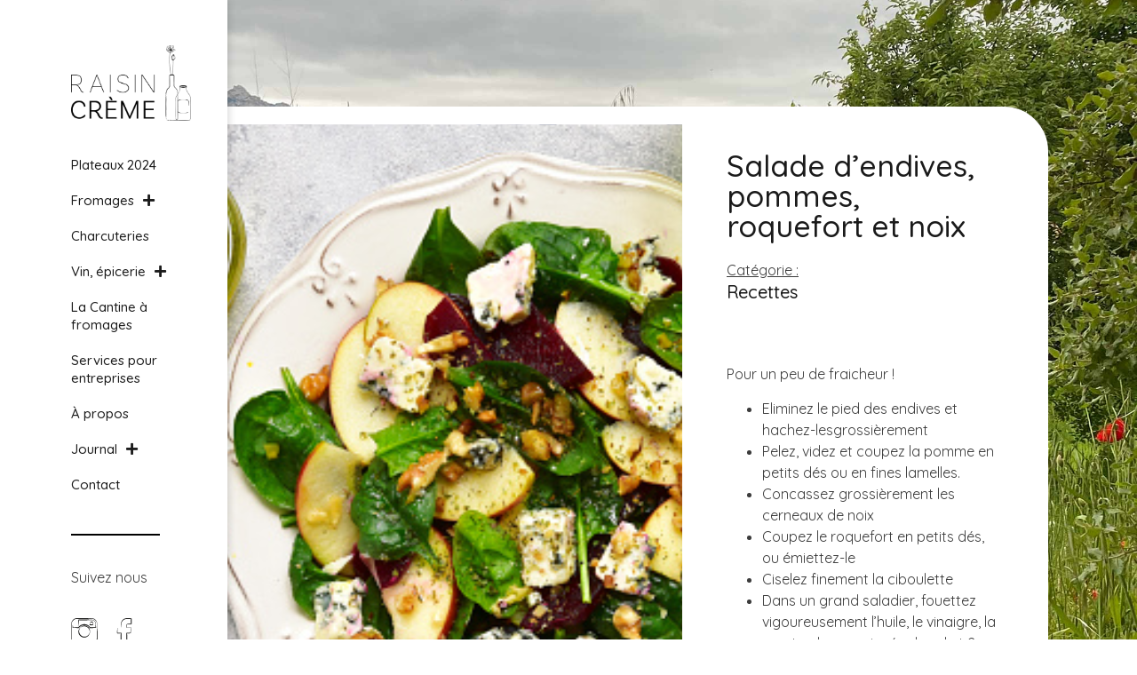

--- FILE ---
content_type: text/html; charset=UTF-8
request_url: https://raisincreme.fr/salade-endives-pommes-roquefort-et-noix
body_size: 55462
content:
<!DOCTYPE html>
<html lang="fr-FR">
<head>
	<meta charset="UTF-8">
		<meta name='robots' content='index, follow, max-image-preview:large, max-snippet:-1, max-video-preview:-1' />

	<!-- This site is optimized with the Yoast SEO plugin v24.1 - https://yoast.com/wordpress/plugins/seo/ -->
	<title>Salade d&#039;endives, pommes, roquefort et noix - Raisin Crème</title>
	<meta name="description" content="Voici notre recette fraicheur pour le début du beau temp . Pique-nique, ou déjeuners, dégustez la salade d&#039;endives, pomme roquefort et noix !" />
	<link rel="canonical" href="https://raisincreme.fr/salade-endives-pommes-roquefort-et-noix" />
	<meta property="og:locale" content="fr_FR" />
	<meta property="og:type" content="article" />
	<meta property="og:title" content="Salade d&#039;endives, pommes, roquefort et noix - Raisin Crème" />
	<meta property="og:description" content="Voici notre recette fraicheur pour le début du beau temp . Pique-nique, ou déjeuners, dégustez la salade d&#039;endives, pomme roquefort et noix !" />
	<meta property="og:url" content="https://raisincreme.fr/salade-endives-pommes-roquefort-et-noix" />
	<meta property="og:site_name" content="Raisin Crème" />
	<meta property="article:published_time" content="2022-04-23T09:33:04+00:00" />
	<meta property="article:modified_time" content="2022-04-23T09:33:06+00:00" />
	<meta property="og:image" content="https://raisincreme.fr/wp-content/uploads/2022/04/salade-endive-roquefort-raisin-creme.jpg" />
	<meta property="og:image:width" content="508" />
	<meta property="og:image:height" content="339" />
	<meta property="og:image:type" content="image/jpeg" />
	<meta name="author" content="Raisin-creme-client" />
	<meta name="twitter:card" content="summary_large_image" />
	<meta name="twitter:label1" content="Écrit par" />
	<meta name="twitter:data1" content="Raisin-creme-client" />
	<meta name="twitter:label2" content="Durée de lecture estimée" />
	<meta name="twitter:data2" content="1 minute" />
	<script type="application/ld+json" class="yoast-schema-graph">{"@context":"https://schema.org","@graph":[{"@type":"WebPage","@id":"https://raisincreme.fr/salade-endives-pommes-roquefort-et-noix","url":"https://raisincreme.fr/salade-endives-pommes-roquefort-et-noix","name":"Salade d'endives, pommes, roquefort et noix - Raisin Crème","isPartOf":{"@id":"https://raisincreme.fr/#website"},"primaryImageOfPage":{"@id":"https://raisincreme.fr/salade-endives-pommes-roquefort-et-noix#primaryimage"},"image":{"@id":"https://raisincreme.fr/salade-endives-pommes-roquefort-et-noix#primaryimage"},"thumbnailUrl":"https://raisincreme.fr/wp-content/uploads/2022/04/salade-endive-roquefort-raisin-creme.jpg","datePublished":"2022-04-23T09:33:04+00:00","dateModified":"2022-04-23T09:33:06+00:00","author":{"@id":"https://raisincreme.fr/#/schema/person/48914f7350e1c5613d36d8a4939bc532"},"description":"Voici notre recette fraicheur pour le début du beau temp . Pique-nique, ou déjeuners, dégustez la salade d'endives, pomme roquefort et noix !","breadcrumb":{"@id":"https://raisincreme.fr/salade-endives-pommes-roquefort-et-noix#breadcrumb"},"inLanguage":"fr-FR","potentialAction":[{"@type":"ReadAction","target":["https://raisincreme.fr/salade-endives-pommes-roquefort-et-noix"]}]},{"@type":"ImageObject","inLanguage":"fr-FR","@id":"https://raisincreme.fr/salade-endives-pommes-roquefort-et-noix#primaryimage","url":"https://raisincreme.fr/wp-content/uploads/2022/04/salade-endive-roquefort-raisin-creme.jpg","contentUrl":"https://raisincreme.fr/wp-content/uploads/2022/04/salade-endive-roquefort-raisin-creme.jpg","width":508,"height":339,"caption":"Autumn beet root salad with blue cheese,apple,,spinach and walnut on a vintage plate over light slate,stone or concrete background.Top view."},{"@type":"BreadcrumbList","@id":"https://raisincreme.fr/salade-endives-pommes-roquefort-et-noix#breadcrumb","itemListElement":[{"@type":"ListItem","position":1,"name":"Accueil","item":"https://raisincreme.fr/"},{"@type":"ListItem","position":2,"name":"Salade d&rsquo;endives, pommes, roquefort et noix"}]},{"@type":"WebSite","@id":"https://raisincreme.fr/#website","url":"https://raisincreme.fr/","name":"Raisin Crème","description":"Fromages &amp; vins","potentialAction":[{"@type":"SearchAction","target":{"@type":"EntryPoint","urlTemplate":"https://raisincreme.fr/?s={search_term_string}"},"query-input":{"@type":"PropertyValueSpecification","valueRequired":true,"valueName":"search_term_string"}}],"inLanguage":"fr-FR"},{"@type":"Person","@id":"https://raisincreme.fr/#/schema/person/48914f7350e1c5613d36d8a4939bc532","name":"Raisin-creme-client","image":{"@type":"ImageObject","inLanguage":"fr-FR","@id":"https://raisincreme.fr/#/schema/person/image/","url":"https://secure.gravatar.com/avatar/40858ad34097b95b7a0a960c8df64616b884fe8bf566e8d11d4afbf63ad738d3?s=96&d=mm&r=g","contentUrl":"https://secure.gravatar.com/avatar/40858ad34097b95b7a0a960c8df64616b884fe8bf566e8d11d4afbf63ad738d3?s=96&d=mm&r=g","caption":"Raisin-creme-client"},"url":"https://raisincreme.fr/author/raisin-creme-client"}]}</script>
	<!-- / Yoast SEO plugin. -->


<link rel='dns-prefetch' href='//www.googletagmanager.com' />
<link rel="alternate" type="application/rss+xml" title="Raisin Crème &raquo; Flux" href="https://raisincreme.fr/feed" />
<link rel="alternate" type="application/rss+xml" title="Raisin Crème &raquo; Flux des commentaires" href="https://raisincreme.fr/comments/feed" />
<link rel="alternate" type="application/rss+xml" title="Raisin Crème &raquo; Salade d&rsquo;endives, pommes, roquefort et noix Flux des commentaires" href="https://raisincreme.fr/salade-endives-pommes-roquefort-et-noix/feed" />
<link rel="alternate" title="oEmbed (JSON)" type="application/json+oembed" href="https://raisincreme.fr/wp-json/oembed/1.0/embed?url=https%3A%2F%2Fraisincreme.fr%2Fsalade-endives-pommes-roquefort-et-noix" />
<link rel="alternate" title="oEmbed (XML)" type="text/xml+oembed" href="https://raisincreme.fr/wp-json/oembed/1.0/embed?url=https%3A%2F%2Fraisincreme.fr%2Fsalade-endives-pommes-roquefort-et-noix&#038;format=xml" />
<style id='wp-img-auto-sizes-contain-inline-css'>
img:is([sizes=auto i],[sizes^="auto," i]){contain-intrinsic-size:3000px 1500px}
/*# sourceURL=wp-img-auto-sizes-contain-inline-css */
</style>
<link rel='stylesheet' id='premium-addons-css' href='https://raisincreme.fr/wp-content/plugins/premium-addons-for-elementor/assets/frontend/min-css/premium-addons.min.css?ver=4.10.75' media='all' />
<style id='wp-emoji-styles-inline-css'>

	img.wp-smiley, img.emoji {
		display: inline !important;
		border: none !important;
		box-shadow: none !important;
		height: 1em !important;
		width: 1em !important;
		margin: 0 0.07em !important;
		vertical-align: -0.1em !important;
		background: none !important;
		padding: 0 !important;
	}
/*# sourceURL=wp-emoji-styles-inline-css */
</style>
<link rel='stylesheet' id='wp-block-library-css' href='https://raisincreme.fr/wp-includes/css/dist/block-library/style.min.css?ver=6.9' media='all' />
<style id='wp-block-list-inline-css'>
ol,ul{box-sizing:border-box}:root :where(.wp-block-list.has-background){padding:1.25em 2.375em}
/*# sourceURL=https://raisincreme.fr/wp-includes/blocks/list/style.min.css */
</style>
<style id='wp-block-paragraph-inline-css'>
.is-small-text{font-size:.875em}.is-regular-text{font-size:1em}.is-large-text{font-size:2.25em}.is-larger-text{font-size:3em}.has-drop-cap:not(:focus):first-letter{float:left;font-size:8.4em;font-style:normal;font-weight:100;line-height:.68;margin:.05em .1em 0 0;text-transform:uppercase}body.rtl .has-drop-cap:not(:focus):first-letter{float:none;margin-left:.1em}p.has-drop-cap.has-background{overflow:hidden}:root :where(p.has-background){padding:1.25em 2.375em}:where(p.has-text-color:not(.has-link-color)) a{color:inherit}p.has-text-align-left[style*="writing-mode:vertical-lr"],p.has-text-align-right[style*="writing-mode:vertical-rl"]{rotate:180deg}
/*# sourceURL=https://raisincreme.fr/wp-includes/blocks/paragraph/style.min.css */
</style>
<style id='global-styles-inline-css'>
:root{--wp--preset--aspect-ratio--square: 1;--wp--preset--aspect-ratio--4-3: 4/3;--wp--preset--aspect-ratio--3-4: 3/4;--wp--preset--aspect-ratio--3-2: 3/2;--wp--preset--aspect-ratio--2-3: 2/3;--wp--preset--aspect-ratio--16-9: 16/9;--wp--preset--aspect-ratio--9-16: 9/16;--wp--preset--color--black: #000000;--wp--preset--color--cyan-bluish-gray: #abb8c3;--wp--preset--color--white: #ffffff;--wp--preset--color--pale-pink: #f78da7;--wp--preset--color--vivid-red: #cf2e2e;--wp--preset--color--luminous-vivid-orange: #ff6900;--wp--preset--color--luminous-vivid-amber: #fcb900;--wp--preset--color--light-green-cyan: #7bdcb5;--wp--preset--color--vivid-green-cyan: #00d084;--wp--preset--color--pale-cyan-blue: #8ed1fc;--wp--preset--color--vivid-cyan-blue: #0693e3;--wp--preset--color--vivid-purple: #9b51e0;--wp--preset--gradient--vivid-cyan-blue-to-vivid-purple: linear-gradient(135deg,rgb(6,147,227) 0%,rgb(155,81,224) 100%);--wp--preset--gradient--light-green-cyan-to-vivid-green-cyan: linear-gradient(135deg,rgb(122,220,180) 0%,rgb(0,208,130) 100%);--wp--preset--gradient--luminous-vivid-amber-to-luminous-vivid-orange: linear-gradient(135deg,rgb(252,185,0) 0%,rgb(255,105,0) 100%);--wp--preset--gradient--luminous-vivid-orange-to-vivid-red: linear-gradient(135deg,rgb(255,105,0) 0%,rgb(207,46,46) 100%);--wp--preset--gradient--very-light-gray-to-cyan-bluish-gray: linear-gradient(135deg,rgb(238,238,238) 0%,rgb(169,184,195) 100%);--wp--preset--gradient--cool-to-warm-spectrum: linear-gradient(135deg,rgb(74,234,220) 0%,rgb(151,120,209) 20%,rgb(207,42,186) 40%,rgb(238,44,130) 60%,rgb(251,105,98) 80%,rgb(254,248,76) 100%);--wp--preset--gradient--blush-light-purple: linear-gradient(135deg,rgb(255,206,236) 0%,rgb(152,150,240) 100%);--wp--preset--gradient--blush-bordeaux: linear-gradient(135deg,rgb(254,205,165) 0%,rgb(254,45,45) 50%,rgb(107,0,62) 100%);--wp--preset--gradient--luminous-dusk: linear-gradient(135deg,rgb(255,203,112) 0%,rgb(199,81,192) 50%,rgb(65,88,208) 100%);--wp--preset--gradient--pale-ocean: linear-gradient(135deg,rgb(255,245,203) 0%,rgb(182,227,212) 50%,rgb(51,167,181) 100%);--wp--preset--gradient--electric-grass: linear-gradient(135deg,rgb(202,248,128) 0%,rgb(113,206,126) 100%);--wp--preset--gradient--midnight: linear-gradient(135deg,rgb(2,3,129) 0%,rgb(40,116,252) 100%);--wp--preset--font-size--small: 13px;--wp--preset--font-size--medium: 20px;--wp--preset--font-size--large: 36px;--wp--preset--font-size--x-large: 42px;--wp--preset--spacing--20: 0.44rem;--wp--preset--spacing--30: 0.67rem;--wp--preset--spacing--40: 1rem;--wp--preset--spacing--50: 1.5rem;--wp--preset--spacing--60: 2.25rem;--wp--preset--spacing--70: 3.38rem;--wp--preset--spacing--80: 5.06rem;--wp--preset--shadow--natural: 6px 6px 9px rgba(0, 0, 0, 0.2);--wp--preset--shadow--deep: 12px 12px 50px rgba(0, 0, 0, 0.4);--wp--preset--shadow--sharp: 6px 6px 0px rgba(0, 0, 0, 0.2);--wp--preset--shadow--outlined: 6px 6px 0px -3px rgb(255, 255, 255), 6px 6px rgb(0, 0, 0);--wp--preset--shadow--crisp: 6px 6px 0px rgb(0, 0, 0);}:root { --wp--style--global--content-size: 800px;--wp--style--global--wide-size: 1200px; }:where(body) { margin: 0; }.wp-site-blocks > .alignleft { float: left; margin-right: 2em; }.wp-site-blocks > .alignright { float: right; margin-left: 2em; }.wp-site-blocks > .aligncenter { justify-content: center; margin-left: auto; margin-right: auto; }:where(.wp-site-blocks) > * { margin-block-start: 24px; margin-block-end: 0; }:where(.wp-site-blocks) > :first-child { margin-block-start: 0; }:where(.wp-site-blocks) > :last-child { margin-block-end: 0; }:root { --wp--style--block-gap: 24px; }:root :where(.is-layout-flow) > :first-child{margin-block-start: 0;}:root :where(.is-layout-flow) > :last-child{margin-block-end: 0;}:root :where(.is-layout-flow) > *{margin-block-start: 24px;margin-block-end: 0;}:root :where(.is-layout-constrained) > :first-child{margin-block-start: 0;}:root :where(.is-layout-constrained) > :last-child{margin-block-end: 0;}:root :where(.is-layout-constrained) > *{margin-block-start: 24px;margin-block-end: 0;}:root :where(.is-layout-flex){gap: 24px;}:root :where(.is-layout-grid){gap: 24px;}.is-layout-flow > .alignleft{float: left;margin-inline-start: 0;margin-inline-end: 2em;}.is-layout-flow > .alignright{float: right;margin-inline-start: 2em;margin-inline-end: 0;}.is-layout-flow > .aligncenter{margin-left: auto !important;margin-right: auto !important;}.is-layout-constrained > .alignleft{float: left;margin-inline-start: 0;margin-inline-end: 2em;}.is-layout-constrained > .alignright{float: right;margin-inline-start: 2em;margin-inline-end: 0;}.is-layout-constrained > .aligncenter{margin-left: auto !important;margin-right: auto !important;}.is-layout-constrained > :where(:not(.alignleft):not(.alignright):not(.alignfull)){max-width: var(--wp--style--global--content-size);margin-left: auto !important;margin-right: auto !important;}.is-layout-constrained > .alignwide{max-width: var(--wp--style--global--wide-size);}body .is-layout-flex{display: flex;}.is-layout-flex{flex-wrap: wrap;align-items: center;}.is-layout-flex > :is(*, div){margin: 0;}body .is-layout-grid{display: grid;}.is-layout-grid > :is(*, div){margin: 0;}body{padding-top: 0px;padding-right: 0px;padding-bottom: 0px;padding-left: 0px;}a:where(:not(.wp-element-button)){text-decoration: underline;}:root :where(.wp-element-button, .wp-block-button__link){background-color: #32373c;border-width: 0;color: #fff;font-family: inherit;font-size: inherit;font-style: inherit;font-weight: inherit;letter-spacing: inherit;line-height: inherit;padding-top: calc(0.667em + 2px);padding-right: calc(1.333em + 2px);padding-bottom: calc(0.667em + 2px);padding-left: calc(1.333em + 2px);text-decoration: none;text-transform: inherit;}.has-black-color{color: var(--wp--preset--color--black) !important;}.has-cyan-bluish-gray-color{color: var(--wp--preset--color--cyan-bluish-gray) !important;}.has-white-color{color: var(--wp--preset--color--white) !important;}.has-pale-pink-color{color: var(--wp--preset--color--pale-pink) !important;}.has-vivid-red-color{color: var(--wp--preset--color--vivid-red) !important;}.has-luminous-vivid-orange-color{color: var(--wp--preset--color--luminous-vivid-orange) !important;}.has-luminous-vivid-amber-color{color: var(--wp--preset--color--luminous-vivid-amber) !important;}.has-light-green-cyan-color{color: var(--wp--preset--color--light-green-cyan) !important;}.has-vivid-green-cyan-color{color: var(--wp--preset--color--vivid-green-cyan) !important;}.has-pale-cyan-blue-color{color: var(--wp--preset--color--pale-cyan-blue) !important;}.has-vivid-cyan-blue-color{color: var(--wp--preset--color--vivid-cyan-blue) !important;}.has-vivid-purple-color{color: var(--wp--preset--color--vivid-purple) !important;}.has-black-background-color{background-color: var(--wp--preset--color--black) !important;}.has-cyan-bluish-gray-background-color{background-color: var(--wp--preset--color--cyan-bluish-gray) !important;}.has-white-background-color{background-color: var(--wp--preset--color--white) !important;}.has-pale-pink-background-color{background-color: var(--wp--preset--color--pale-pink) !important;}.has-vivid-red-background-color{background-color: var(--wp--preset--color--vivid-red) !important;}.has-luminous-vivid-orange-background-color{background-color: var(--wp--preset--color--luminous-vivid-orange) !important;}.has-luminous-vivid-amber-background-color{background-color: var(--wp--preset--color--luminous-vivid-amber) !important;}.has-light-green-cyan-background-color{background-color: var(--wp--preset--color--light-green-cyan) !important;}.has-vivid-green-cyan-background-color{background-color: var(--wp--preset--color--vivid-green-cyan) !important;}.has-pale-cyan-blue-background-color{background-color: var(--wp--preset--color--pale-cyan-blue) !important;}.has-vivid-cyan-blue-background-color{background-color: var(--wp--preset--color--vivid-cyan-blue) !important;}.has-vivid-purple-background-color{background-color: var(--wp--preset--color--vivid-purple) !important;}.has-black-border-color{border-color: var(--wp--preset--color--black) !important;}.has-cyan-bluish-gray-border-color{border-color: var(--wp--preset--color--cyan-bluish-gray) !important;}.has-white-border-color{border-color: var(--wp--preset--color--white) !important;}.has-pale-pink-border-color{border-color: var(--wp--preset--color--pale-pink) !important;}.has-vivid-red-border-color{border-color: var(--wp--preset--color--vivid-red) !important;}.has-luminous-vivid-orange-border-color{border-color: var(--wp--preset--color--luminous-vivid-orange) !important;}.has-luminous-vivid-amber-border-color{border-color: var(--wp--preset--color--luminous-vivid-amber) !important;}.has-light-green-cyan-border-color{border-color: var(--wp--preset--color--light-green-cyan) !important;}.has-vivid-green-cyan-border-color{border-color: var(--wp--preset--color--vivid-green-cyan) !important;}.has-pale-cyan-blue-border-color{border-color: var(--wp--preset--color--pale-cyan-blue) !important;}.has-vivid-cyan-blue-border-color{border-color: var(--wp--preset--color--vivid-cyan-blue) !important;}.has-vivid-purple-border-color{border-color: var(--wp--preset--color--vivid-purple) !important;}.has-vivid-cyan-blue-to-vivid-purple-gradient-background{background: var(--wp--preset--gradient--vivid-cyan-blue-to-vivid-purple) !important;}.has-light-green-cyan-to-vivid-green-cyan-gradient-background{background: var(--wp--preset--gradient--light-green-cyan-to-vivid-green-cyan) !important;}.has-luminous-vivid-amber-to-luminous-vivid-orange-gradient-background{background: var(--wp--preset--gradient--luminous-vivid-amber-to-luminous-vivid-orange) !important;}.has-luminous-vivid-orange-to-vivid-red-gradient-background{background: var(--wp--preset--gradient--luminous-vivid-orange-to-vivid-red) !important;}.has-very-light-gray-to-cyan-bluish-gray-gradient-background{background: var(--wp--preset--gradient--very-light-gray-to-cyan-bluish-gray) !important;}.has-cool-to-warm-spectrum-gradient-background{background: var(--wp--preset--gradient--cool-to-warm-spectrum) !important;}.has-blush-light-purple-gradient-background{background: var(--wp--preset--gradient--blush-light-purple) !important;}.has-blush-bordeaux-gradient-background{background: var(--wp--preset--gradient--blush-bordeaux) !important;}.has-luminous-dusk-gradient-background{background: var(--wp--preset--gradient--luminous-dusk) !important;}.has-pale-ocean-gradient-background{background: var(--wp--preset--gradient--pale-ocean) !important;}.has-electric-grass-gradient-background{background: var(--wp--preset--gradient--electric-grass) !important;}.has-midnight-gradient-background{background: var(--wp--preset--gradient--midnight) !important;}.has-small-font-size{font-size: var(--wp--preset--font-size--small) !important;}.has-medium-font-size{font-size: var(--wp--preset--font-size--medium) !important;}.has-large-font-size{font-size: var(--wp--preset--font-size--large) !important;}.has-x-large-font-size{font-size: var(--wp--preset--font-size--x-large) !important;}
/*# sourceURL=global-styles-inline-css */
</style>

<link rel='stylesheet' id='pa-admin-bar-css' href='https://raisincreme.fr/wp-content/plugins/premium-addons-for-elementor/admin/assets/css/admin-bar.css?ver=4.10.75' media='all' />
<link rel='stylesheet' id='hello-elementor-css' href='https://raisincreme.fr/wp-content/themes/hello-elementor/style.min.css?ver=3.2.1' media='all' />
<link rel='stylesheet' id='hello-elementor-theme-style-css' href='https://raisincreme.fr/wp-content/themes/hello-elementor/theme.min.css?ver=3.2.1' media='all' />
<link rel='stylesheet' id='hello-elementor-header-footer-css' href='https://raisincreme.fr/wp-content/themes/hello-elementor/header-footer.min.css?ver=3.2.1' media='all' />
<link rel='stylesheet' id='elementor-frontend-css' href='https://raisincreme.fr/wp-content/plugins/elementor/assets/css/frontend.min.css?ver=3.26.3' media='all' />
<style id='elementor-frontend-inline-css'>
.elementor-581 .elementor-element.elementor-element-a6ac2b6:not(.elementor-motion-effects-element-type-background) > .elementor-widget-wrap, .elementor-581 .elementor-element.elementor-element-a6ac2b6 > .elementor-widget-wrap > .elementor-motion-effects-container > .elementor-motion-effects-layer{background-image:url("https://raisincreme.fr/wp-content/uploads/2022/04/salade-endive-roquefort-raisin-creme.jpg");}
/*# sourceURL=elementor-frontend-inline-css */
</style>
<link rel='stylesheet' id='elementor-post-5-css' href='https://raisincreme.fr/wp-content/uploads/elementor/css/post-5.css?ver=1763049541' media='all' />
<link rel='stylesheet' id='elementor-icons-css' href='https://raisincreme.fr/wp-content/plugins/elementor/assets/lib/eicons/css/elementor-icons.min.css?ver=5.34.0' media='all' />
<link rel='stylesheet' id='elementor-pro-css' href='https://raisincreme.fr/wp-content/plugins/elementor-pro/assets/css/frontend.min.css?ver=3.13.2' media='all' />
<link rel='stylesheet' id='elementor-post-581-css' href='https://raisincreme.fr/wp-content/uploads/elementor/css/post-581.css?ver=1763049807' media='all' />
<link rel='stylesheet' id='google-fonts-1-css' href='https://fonts.googleapis.com/css?family=Quicksand%3A100%2C100italic%2C200%2C200italic%2C300%2C300italic%2C400%2C400italic%2C500%2C500italic%2C600%2C600italic%2C700%2C700italic%2C800%2C800italic%2C900%2C900italic%7CRoboto+Slab%3A100%2C100italic%2C200%2C200italic%2C300%2C300italic%2C400%2C400italic%2C500%2C500italic%2C600%2C600italic%2C700%2C700italic%2C800%2C800italic%2C900%2C900italic&#038;display=auto&#038;ver=6.9' media='all' />
<link rel='stylesheet' id='elementor-icons-shared-0-css' href='https://raisincreme.fr/wp-content/plugins/elementor/assets/lib/font-awesome/css/fontawesome.min.css?ver=5.15.3' media='all' />
<link rel='stylesheet' id='elementor-icons-fa-solid-css' href='https://raisincreme.fr/wp-content/plugins/elementor/assets/lib/font-awesome/css/solid.min.css?ver=5.15.3' media='all' />
<link rel="preconnect" href="https://fonts.gstatic.com/" crossorigin><script src="https://raisincreme.fr/wp-includes/js/jquery/jquery.min.js?ver=3.7.1" id="jquery-core-js"></script>
<script src="https://raisincreme.fr/wp-includes/js/jquery/jquery-migrate.min.js?ver=3.4.1" id="jquery-migrate-js"></script>

<!-- Extrait de code de la balise Google (gtag.js) ajouté par Site Kit -->

<!-- Extrait Google Analytics ajouté par Site Kit -->
<script src="https://www.googletagmanager.com/gtag/js?id=G-2LDPC6S9RM" id="google_gtagjs-js" async></script>
<script id="google_gtagjs-js-after">
window.dataLayer = window.dataLayer || [];function gtag(){dataLayer.push(arguments);}
gtag("set","linker",{"domains":["raisincreme.fr"]});
gtag("js", new Date());
gtag("set", "developer_id.dZTNiMT", true);
gtag("config", "G-2LDPC6S9RM");
//# sourceURL=google_gtagjs-js-after
</script>

<!-- Extrait de code de la balise Google de fin (gtag.js) ajouté par Site Kit -->
<link rel="https://api.w.org/" href="https://raisincreme.fr/wp-json/" /><link rel="alternate" title="JSON" type="application/json" href="https://raisincreme.fr/wp-json/wp/v2/posts/1062" /><link rel="EditURI" type="application/rsd+xml" title="RSD" href="https://raisincreme.fr/xmlrpc.php?rsd" />
<meta name="generator" content="WordPress 6.9" />
<link rel='shortlink' href='https://raisincreme.fr/?p=1062' />
<meta name="generator" content="Site Kit by Google 1.144.0" /><meta name="generator" content="Elementor 3.26.3; features: additional_custom_breakpoints; settings: css_print_method-external, google_font-enabled, font_display-auto">
			<style>
				.e-con.e-parent:nth-of-type(n+4):not(.e-lazyloaded):not(.e-no-lazyload),
				.e-con.e-parent:nth-of-type(n+4):not(.e-lazyloaded):not(.e-no-lazyload) * {
					background-image: none !important;
				}
				@media screen and (max-height: 1024px) {
					.e-con.e-parent:nth-of-type(n+3):not(.e-lazyloaded):not(.e-no-lazyload),
					.e-con.e-parent:nth-of-type(n+3):not(.e-lazyloaded):not(.e-no-lazyload) * {
						background-image: none !important;
					}
				}
				@media screen and (max-height: 640px) {
					.e-con.e-parent:nth-of-type(n+2):not(.e-lazyloaded):not(.e-no-lazyload),
					.e-con.e-parent:nth-of-type(n+2):not(.e-lazyloaded):not(.e-no-lazyload) * {
						background-image: none !important;
					}
				}
			</style>
			<link rel="icon" href="https://raisincreme.fr/wp-content/uploads/2021/11/RAISIN-CREME-FAVICON3-150x150.png" sizes="32x32" />
<link rel="icon" href="https://raisincreme.fr/wp-content/uploads/2021/11/RAISIN-CREME-FAVICON3-300x300.png" sizes="192x192" />
<link rel="apple-touch-icon" href="https://raisincreme.fr/wp-content/uploads/2021/11/RAISIN-CREME-FAVICON3-300x300.png" />
<meta name="msapplication-TileImage" content="https://raisincreme.fr/wp-content/uploads/2021/11/RAISIN-CREME-FAVICON3-300x300.png" />
	<meta name="viewport" content="width=device-width, initial-scale=1.0, viewport-fit=cover" /><link rel='stylesheet' id='widget-image-css' href='https://raisincreme.fr/wp-content/plugins/elementor/assets/css/widget-image.min.css?ver=3.26.3' media='all' />
<link rel='stylesheet' id='widget-spacer-css' href='https://raisincreme.fr/wp-content/plugins/elementor/assets/css/widget-spacer.min.css?ver=3.26.3' media='all' />
<link rel='stylesheet' id='widget-heading-css' href='https://raisincreme.fr/wp-content/plugins/elementor/assets/css/widget-heading.min.css?ver=3.26.3' media='all' />
<link rel='stylesheet' id='widget-text-editor-css' href='https://raisincreme.fr/wp-content/plugins/elementor/assets/css/widget-text-editor.min.css?ver=3.26.3' media='all' />
<link rel='stylesheet' id='widget-menu-anchor-css' href='https://raisincreme.fr/wp-content/plugins/elementor/assets/css/widget-menu-anchor.min.css?ver=3.26.3' media='all' />
<link rel='stylesheet' id='font-awesome-5-all-css' href='https://raisincreme.fr/wp-content/plugins/elementor/assets/lib/font-awesome/css/all.min.css?ver=4.10.75' media='all' />
<link rel='stylesheet' id='pa-slick-css' href='https://raisincreme.fr/wp-content/plugins/premium-addons-for-elementor/assets/frontend/min-css/slick.min.css?ver=4.10.75' media='all' />
<link rel='stylesheet' id='elementor-post-187-css' href='https://raisincreme.fr/wp-content/uploads/elementor/css/post-187.css?ver=1763049542' media='all' />
<link rel='stylesheet' id='widget-divider-css' href='https://raisincreme.fr/wp-content/plugins/elementor/assets/css/widget-divider.min.css?ver=3.26.3' media='all' />
<link rel='stylesheet' id='e-animation-buzz-out-css' href='https://raisincreme.fr/wp-content/plugins/elementor/assets/lib/animations/styles/e-animation-buzz-out.min.css?ver=3.26.3' media='all' />
<link rel='stylesheet' id='elementor-post-951-css' href='https://raisincreme.fr/wp-content/uploads/elementor/css/post-951.css?ver=1763049542' media='all' />
<link rel='stylesheet' id='widget-icon-list-css' href='https://raisincreme.fr/wp-content/plugins/elementor/assets/css/widget-icon-list.min.css?ver=3.26.3' media='all' />
<link rel='stylesheet' id='elementor-post-349-css' href='https://raisincreme.fr/wp-content/uploads/elementor/css/post-349.css?ver=1763049542' media='all' />
<link rel='stylesheet' id='e-animation-fadeInDown-css' href='https://raisincreme.fr/wp-content/plugins/elementor/assets/lib/animations/styles/fadeInDown.min.css?ver=3.26.3' media='all' />
</head>
<body class="wp-singular post-template-default single single-post postid-1062 single-format-standard wp-embed-responsive wp-theme-hello-elementor elementor-default elementor-template-canvas elementor-kit-5 elementor-page-581">
			<div data-elementor-type="single-post" data-elementor-id="581" class="elementor elementor-581 elementor-location-single post-1062 post type-post status-publish format-standard has-post-thumbnail hentry category-recettes">
					<div class="elementor-section-wrap">
								<section class="elementor-section elementor-top-section elementor-element elementor-element-4d66e0e elementor-section-full_width elementor-section-height-default elementor-section-height-default" data-id="4d66e0e" data-element_type="section">
						<div class="elementor-container elementor-column-gap-no">
					<div class="elementor-column elementor-col-50 elementor-top-column elementor-element elementor-element-9654ddb" data-id="9654ddb" data-element_type="column" data-settings="{&quot;background_background&quot;:&quot;classic&quot;}">
			<div class="elementor-widget-wrap elementor-element-populated">
						<section class="elementor-section elementor-inner-section elementor-element elementor-element-214f25f elementor-section-full_width elementor-hidden-tablet elementor-hidden-mobile elementor-section-height-default elementor-section-height-default" data-id="214f25f" data-element_type="section" data-settings="{&quot;sticky&quot;:&quot;top&quot;,&quot;sticky_on&quot;:[&quot;desktop&quot;],&quot;sticky_offset&quot;:51,&quot;sticky_parent&quot;:&quot;yes&quot;,&quot;sticky_effects_offset&quot;:0}">
						<div class="elementor-container elementor-column-gap-no">
					<div class="elementor-column elementor-col-100 elementor-inner-column elementor-element elementor-element-316f4b0" data-id="316f4b0" data-element_type="column">
			<div class="elementor-widget-wrap elementor-element-populated">
						<div class="elementor-element elementor-element-b1932b4 elementor-widget elementor-widget-template" data-id="b1932b4" data-element_type="widget" data-widget_type="template.default">
				<div class="elementor-widget-container">
							<div class="elementor-template">
					<div data-elementor-type="header" data-elementor-id="187" class="elementor elementor-187 elementor-location-single">
					<div class="elementor-section-wrap">
								<section class="elementor-section elementor-top-section elementor-element elementor-element-1aacd81 elementor-section-full_width elementor-section-height-default elementor-section-height-default" data-id="1aacd81" data-element_type="section">
						<div class="elementor-container elementor-column-gap-no">
					<div class="elementor-column elementor-col-100 elementor-top-column elementor-element elementor-element-4d61259" data-id="4d61259" data-element_type="column">
			<div class="elementor-widget-wrap elementor-element-populated">
						<div class="elementor-element elementor-element-4f411dc elementor-widget elementor-widget-image" data-id="4f411dc" data-element_type="widget" data-widget_type="image.default">
				<div class="elementor-widget-container">
																<a href="/">
							<img width="2051" height="1289" src="https://raisincreme.fr/wp-content/uploads/2021/11/LOGO-RAISIN-CREME-Fromage-et-vins-à-Marseille.png" class="attachment-full size-full wp-image-103" alt="Voici une autre version du logo noir au format PNG de la fromagerie Raisin Crème à Marseille." srcset="https://raisincreme.fr/wp-content/uploads/2021/11/LOGO-RAISIN-CREME-Fromage-et-vins-à-Marseille.png 2051w, https://raisincreme.fr/wp-content/uploads/2021/11/LOGO-RAISIN-CREME-Fromage-et-vins-à-Marseille-300x189.png 300w, https://raisincreme.fr/wp-content/uploads/2021/11/LOGO-RAISIN-CREME-Fromage-et-vins-à-Marseille-1024x644.png 1024w, https://raisincreme.fr/wp-content/uploads/2021/11/LOGO-RAISIN-CREME-Fromage-et-vins-à-Marseille-768x483.png 768w, https://raisincreme.fr/wp-content/uploads/2021/11/LOGO-RAISIN-CREME-Fromage-et-vins-à-Marseille-1536x965.png 1536w, https://raisincreme.fr/wp-content/uploads/2021/11/LOGO-RAISIN-CREME-Fromage-et-vins-à-Marseille-2048x1287.png 2048w" sizes="(max-width: 2051px) 100vw, 2051px" />								</a>
															</div>
				</div>
				<div class="elementor-element elementor-element-cf8ad9d elementor-nav-menu__text-align-aside elementor-widget elementor-widget-nav-menu" data-id="cf8ad9d" data-element_type="widget" data-settings="{&quot;layout&quot;:&quot;dropdown&quot;,&quot;submenu_icon&quot;:{&quot;value&quot;:&quot;&lt;i class=\&quot;fas fa-plus\&quot;&gt;&lt;\/i&gt;&quot;,&quot;library&quot;:&quot;fa-solid&quot;}}" data-widget_type="nav-menu.default">
				<div class="elementor-widget-container">
								<nav class="elementor-nav-menu--dropdown elementor-nav-menu__container" aria-hidden="true">
				<ul id="menu-2-cf8ad9d" class="elementor-nav-menu"><li class="menu-item menu-item-type-post_type menu-item-object-page menu-item-98"><a href="https://raisincreme.fr/plateaux-fromage-marseille" class="elementor-item" tabindex="-1">Plateaux 2024</a></li>
<li class="menu-item menu-item-type-custom menu-item-object-custom menu-item-has-children menu-item-102"><a class="elementor-item" tabindex="-1">Fromages</a>
<ul class="sub-menu elementor-nav-menu--dropdown">
	<li class="menu-item menu-item-type-post_type menu-item-object-page menu-item-95"><a href="https://raisincreme.fr/fromage-marseille" class="elementor-sub-item" tabindex="-1">Fromages</a></li>
	<li class="menu-item menu-item-type-post_type menu-item-object-page menu-item-1515"><a href="https://raisincreme.fr/fromage-a-raclette-marseille" class="elementor-sub-item" tabindex="-1">Fromage à Raclette</a></li>
</ul>
</li>
<li class="menu-item menu-item-type-post_type menu-item-object-page menu-item-1514"><a href="https://raisincreme.fr/charcuterie-marseille" class="elementor-item" tabindex="-1">Charcuteries</a></li>
<li class="menu-item menu-item-type-custom menu-item-object-custom menu-item-has-children menu-item-1517"><a class="elementor-item" tabindex="-1">Vin, épicerie</a>
<ul class="sub-menu elementor-nav-menu--dropdown">
	<li class="menu-item menu-item-type-post_type menu-item-object-page menu-item-96"><a href="https://raisincreme.fr/caviste-marseille" class="elementor-sub-item" tabindex="-1">Vins</a></li>
	<li class="menu-item menu-item-type-post_type menu-item-object-page menu-item-97"><a href="https://raisincreme.fr/epicerie-fine-marseille" class="elementor-sub-item" tabindex="-1">Épicerie fine</a></li>
</ul>
</li>
<li class="menu-item menu-item-type-post_type menu-item-object-page menu-item-1513"><a href="https://raisincreme.fr/restaurant-fromage-marseille" class="elementor-item" tabindex="-1">La Cantine à fromages</a></li>
<li class="menu-item menu-item-type-post_type menu-item-object-page menu-item-1516"><a href="https://raisincreme.fr/services-entreprises" class="elementor-item" tabindex="-1">Services pour entreprises</a></li>
<li class="menu-item menu-item-type-post_type menu-item-object-page menu-item-99"><a href="https://raisincreme.fr/fromager-a-marseille" class="elementor-item" tabindex="-1">À propos</a></li>
<li class="menu-item menu-item-type-post_type menu-item-object-page menu-item-has-children menu-item-100"><a href="https://raisincreme.fr/fromage-de-marseille-journal" class="elementor-item" tabindex="-1">Journal</a>
<ul class="sub-menu elementor-nav-menu--dropdown">
	<li class="menu-item menu-item-type-taxonomy menu-item-object-category menu-item-1153"><a href="https://raisincreme.fr/category/nos-evenements-et-actualites" class="elementor-sub-item" tabindex="-1">Nos événements et actualités</a></li>
	<li class="menu-item menu-item-type-taxonomy menu-item-object-category menu-item-1154"><a href="https://raisincreme.fr/category/nos-rencontres-fromages-vins-marseille" class="elementor-sub-item" tabindex="-1">Nos rencontres</a></li>
	<li class="menu-item menu-item-type-taxonomy menu-item-object-category current-post-ancestor current-menu-parent current-post-parent menu-item-1155"><a href="https://raisincreme.fr/category/recettes" class="elementor-sub-item" tabindex="-1">Recettes</a></li>
</ul>
</li>
<li class="menu-item menu-item-type-post_type menu-item-object-page menu-item-101"><a href="https://raisincreme.fr/contact-fromagerie-marseille-13008" class="elementor-item" tabindex="-1">Contact</a></li>
</ul>			</nav>
						</div>
				</div>
				<div class="elementor-element elementor-element-f94c17d elementor-widget-divider--view-line elementor-widget elementor-widget-divider" data-id="f94c17d" data-element_type="widget" data-widget_type="divider.default">
				<div class="elementor-widget-container">
							<div class="elementor-divider">
			<span class="elementor-divider-separator">
						</span>
		</div>
						</div>
				</div>
				<div class="elementor-element elementor-element-fdc6619 elementor-widget elementor-widget-text-editor" data-id="fdc6619" data-element_type="widget" data-widget_type="text-editor.default">
				<div class="elementor-widget-container">
									<p>Suivez nous</p>								</div>
				</div>
				<div class="elementor-element elementor-element-cdb6cf9 elementor-widget__width-auto elementor-view-default elementor-widget elementor-widget-icon" data-id="cdb6cf9" data-element_type="widget" data-widget_type="icon.default">
				<div class="elementor-widget-container">
							<div class="elementor-icon-wrapper">
			<a class="elementor-icon elementor-animation-buzz-out" href="https://www.instagram.com/raisin.creme/" target="_blank">
			<svg xmlns="http://www.w3.org/2000/svg" id="Groupe_493" data-name="Groupe 493" width="34.723" height="35.195" viewBox="0 0 34.723 35.195"><g id="Groupe_488" data-name="Groupe 488" transform="translate(24.157 4.423)"><path id="Trac&#xE9;_746" data-name="Trac&#xE9; 746" d="M4901.543,3112.872a.311.311,0,0,1-.021-.142.036.036,0,0,1,.014-.026l.047-.036a.342.342,0,0,1,.139-.065c.037-.012.068-.024.1-.035.067-.023.135-.043.2-.064.134-.038.269-.074.4-.1a8.1,8.1,0,0,1,.8-.137q.4-.047.8-.059a3.847,3.847,0,0,1,.8.05c.066.012.133.023.2.038.033.007.066.013.1.021a.708.708,0,0,0,.072.013.618.618,0,0,1,.214.067.455.455,0,0,1,.2.212.536.536,0,0,1,.023.063.49.49,0,0,1,.018.148.71.71,0,0,1-.009.081l-.012.05-.047.2a4.765,4.765,0,0,0-.127.8,5.008,5.008,0,0,0,.019.8,7.915,7.915,0,0,0,.134.8c.056.268.113.535.152.8a.623.623,0,0,1,0,.094.581.581,0,0,1-.178.4.6.6,0,0,1-.156.108.723.723,0,0,1-.2.062c-.047.008-.079.01-.11.013l-.052,0-.1.01-.4.035a12.789,12.789,0,0,1-1.6.071q-.4-.015-.8-.06c-.133-.013-.267-.032-.4-.048l-.025,0-.044,0a1.056,1.056,0,0,1-.141-.024c-.019,0-.042-.011-.062-.018a.678.678,0,0,1-.081-.034.594.594,0,0,1-.1-.067.558.558,0,0,1-.1-.107.552.552,0,0,1-.068-.121c-.006-.017-.012-.033-.017-.05l-.007-.025,0-.019-.007-.038,0-.028,0-.026v-.018a.429.429,0,0,1,.005-.075l.008-.051.017-.1c.045-.27.1-.54.164-.809a6.236,6.236,0,0,1,.25-.8.065.065,0,0,1,.084-.037.067.067,0,0,1,.037.037,6.844,6.844,0,0,1,.251.8c.068.266.124.531.171.8l.018.1.008.05c0,.015.006.039.008.025v-.034c0-.008,0-.017,0-.025l0-.013-.005-.02a.273.273,0,0,0-.013-.038.452.452,0,0,0-.055-.1.481.481,0,0,0-.084-.089.435.435,0,0,0-.083-.054.4.4,0,0,0-.058-.025l-.037-.012c-.036-.01-.039-.01-.041-.013a.011.011,0,0,1,.005,0l.025,0c.134-.016.268-.036.4-.048q.4-.045.8-.06a12.7,12.7,0,0,1,1.6.071l.4.034.1.01.049,0s0,0-.01.007a.535.535,0,0,0-.1.037.516.516,0,0,0-.054.031.534.534,0,0,0-.06.049.444.444,0,0,0-.092.129.27.27,0,0,0-.033.133c0,.014,0,.007.007-.006.04-.268.1-.535.152-.8a8.028,8.028,0,0,0,.134-.8,5.005,5.005,0,0,0,.019-.8,4.756,4.756,0,0,0-.127-.8l-.048-.2-.012-.05c0-.011-.008-.018-.012-.02s-.009.006,0,.049a.388.388,0,0,0,.014.04.322.322,0,0,0,.031.054.356.356,0,0,0,.116.105.808.808,0,0,0,.117.047c.006,0-.012.008-.029.011-.034.008-.067.014-.1.021-.067.015-.134.026-.2.037a3.89,3.89,0,0,1-.806.05q-.4-.012-.8-.059a7.926,7.926,0,0,1-.8-.137c-.133-.029-.267-.065-.4-.1-.066-.021-.133-.041-.2-.064-.033-.011-.068-.023-.1-.036a.139.139,0,0,0-.058-.029l.061-.062a.213.213,0,0,0-.057.066l-.006.01a.064.064,0,0,1-.116-.008Z" transform="translate(-4901.096 -3112.2)" fill="#161615"></path></g><g id="Groupe_492" data-name="Groupe 492" transform="translate(0 0)"><g id="Groupe_489" data-name="Groupe 489" transform="translate(9.5 9.884)"><path id="Trac&#xE9;_747" data-name="Trac&#xE9; 747" d="M4746.909,3173.276a6.615,6.615,0,0,1,2.248-1.9,7.332,7.332,0,0,1,8.51,1.305,7.361,7.361,0,0,1,1.591,2.576,8.678,8.678,0,0,1,.519,2.919c0,.244-.006.489-.016.734-.011.123-.016.246-.031.368s-.026.245-.048.367a7.791,7.791,0,0,1-.367,1.431c-.043.116-.083.233-.133.346s-.094.229-.15.34l-.078.168c-.027.056-.057.11-.085.165l-.086.165-.094.161a8.29,8.29,0,0,1-.867,1.219,7.965,7.965,0,0,1-1.088,1.046c-.1.08-.2.153-.3.229s-.209.144-.315.215-.218.131-.328.2-.225.121-.338.181a7.019,7.019,0,0,1-1.44.542c-.125.029-.251.06-.377.087l-.382.067-.385.048-.4.028-.187,0h-.194c-.13,0-.26,0-.389-.011s-.259-.014-.388-.03-.258-.026-.386-.049a7.926,7.926,0,0,1-1.509-.391,7.509,7.509,0,0,1-2.632-1.655,7.634,7.634,0,0,1-1.742-2.565,7.525,7.525,0,0,1-.441-1.485,7.707,7.707,0,0,1-.126-1.53,7.117,7.117,0,0,1,.171-1.514c.026-.124.061-.246.091-.369s.072-.242.11-.363.088-.237.131-.354.1-.231.149-.346a6.633,6.633,0,0,1,1.783-2.341.061.061,0,0,1,.087.085,7.67,7.67,0,0,0-1.29,2.479c-.03.111-.063.221-.091.332s-.053.223-.074.335-.044.224-.06.336-.033.225-.043.338a7.454,7.454,0,0,0-.008,1.353,6.968,6.968,0,0,0,.228,1.322,7.067,7.067,0,0,0,2.021,3.347,7.29,7.29,0,0,0,2.195,1.41,6.7,6.7,0,0,0,1.259.377c.107.024.216.04.325.056s.218.03.328.041.22.02.33.025l.166.009.172,0,.324-.008.33-.025.33-.042.327-.057a7.621,7.621,0,0,0,1.281-.38c.1-.044.208-.086.31-.132s.2-.1.3-.147.2-.1.3-.158.2-.112.293-.173a7.205,7.205,0,0,0,1.087-.83,6.67,6.67,0,0,0,.913-1.036l.1-.142.094-.146c.064-.1.123-.2.18-.3s.109-.2.161-.309.1-.211.144-.318a5.95,5.95,0,0,0,.386-1.341c.021-.115.032-.231.046-.347s.016-.232.025-.349c.009-.234,0-.469-.006-.7a6.415,6.415,0,0,0-.741-2.66,7.515,7.515,0,0,0-1.679-2.114,7.889,7.889,0,0,0-2.258-1.386,7.143,7.143,0,0,0-1.279-.371l-.164-.031-.165-.024-.166-.024-.167-.016-.167-.016-.168-.008-.169-.01c-.061,0-.119,0-.173,0a7.507,7.507,0,0,0-2.667.448,8.2,8.2,0,0,0-2.424,1.392.061.061,0,0,1-.088-.084Z" transform="translate(-4744.474 -3170.555)" fill="#161615"></path></g><g id="Groupe_490" data-name="Groupe 490" transform="translate(1.808 1.765)"><path id="Trac&#xE9;_748" data-name="Trac&#xE9; 748" d="M4668.56,3091.368c.293-.024.587-.042.88-.062l.88-.053-.177.177c-.038-.591-.062-1.182-.093-1.773s-.049-1.182-.075-1.773l-.034-.886-.027-.886-.052-1.773a.444.444,0,0,1,.431-.457h.026q3.817-.09,7.633-.09c2.544.007,5.089.116,7.634.217.636.027,1.272.047,1.909.069.155.005.329.009.495.027s.333.04.5.072a5.666,5.666,0,0,1,.953.283,5.855,5.855,0,0,1,1.682,1.023,5.987,5.987,0,0,1,.683.706,5.37,5.37,0,0,1,.991,1.7,5.128,5.128,0,0,1,.248.961,9.639,9.639,0,0,1,.1.971c.007.162.013.328.015.487l.012.477c.03,1.272.079,2.544.121,3.815a.355.355,0,0,1-.343.367h-.025l-1.913.065c-.637.024-1.275.038-1.912.056s-1.275.029-1.913.041l-1.913.031a.544.544,0,0,1-.454-.23l-.013-.018a8.324,8.324,0,0,0-1.374-1.536,8.778,8.778,0,0,0-1.7-1.152,8.611,8.611,0,0,0-1.923-.7,8.882,8.882,0,0,0-2.033-.229,8.7,8.7,0,0,0-2.035.237,8.654,8.654,0,0,0-3.63,1.85l-.2.169-.187.178c-.125.117-.245.241-.361.369a8.639,8.639,0,0,0-.651.808l-.015.021a.522.522,0,0,1-.435.217l-1.923-.051c-.641-.018-1.282-.032-1.923-.056l-1.923-.066-1.923-.079h-.023a.279.279,0,0,1-.268-.29c.011-.286.025-.571.039-.857v-.025a.239.239,0,0,1,.251-.228h.007v.5h-.032a.239.239,0,0,1-.227-.25v-.059a.237.237,0,0,1,.249-.226h.005v.5h-.03a.237.237,0,0,1-.225-.248v-.053a.236.236,0,0,1,.247-.224h.007l-.248.247.026-.489.013-.245c.006-.083,0-.161.005-.242l.2.192h-.024a.189.189,0,0,1-.179-.2h0l.065-1.187.074-1.187a.061.061,0,0,1,.122,0l.074,1.187.065,1.187-.2-.2h0a.19.19,0,0,1,.2.175v.017c.006.083.017.169.019.25l.011.247.022.5a.236.236,0,0,1-.225.245h-.03l.248-.248v.029l-.25-.249h.005v.5h-.005l.25-.25v.035l-.251-.251h.007v.5h-.007l.252-.252c.014.286.028.571.039.857l-.291-.291,1.923-.079,1.923-.066c.641-.024,1.282-.038,1.923-.056l1.923-.051-.449.238a9.748,9.748,0,0,1,.7-.939c.125-.149.256-.3.394-.436l.2-.212.214-.2c.14-.137.294-.259.442-.388s.309-.242.466-.36a9.736,9.736,0,0,1,1-.623,8.968,8.968,0,0,1,2.195-.859c.1-.023.191-.049.288-.071l.29-.057c.193-.043.39-.063.584-.092s.393-.039.59-.053l.3-.011.149-.006h.14a9.725,9.725,0,0,1,2.344.281,9.882,9.882,0,0,1,2.2.859,9.639,9.639,0,0,1,1.914,1.368,9.476,9.476,0,0,1,1.513,1.792l-.467-.249,1.913.031c.637.012,1.275.021,1.913.041s1.275.032,1.912.056l1.913.066-.369.368c.042-1.273.091-2.546.121-3.819l.013-.477c.007-.158.01-.311.006-.467a8.968,8.968,0,0,0-.064-.929,4.644,4.644,0,0,0-.575-1.729,4.882,4.882,0,0,0-.531-.751,5.355,5.355,0,0,0-.646-.661,5.008,5.008,0,0,0-1.586-.911,4.661,4.661,0,0,0-.885-.22,4.245,4.245,0,0,0-.451-.041c-.152-.005-.3,0-.459.007-.636.022-1.272.042-1.908.069-2.545.1-5.089.211-7.635.218s-5.09-.03-7.635-.09l.458-.457-.052,1.773-.026.886-.035.886c-.025.591-.043,1.182-.075,1.773s-.055,1.182-.093,1.773v.022a.165.165,0,0,1-.175.155l-.88-.053c-.293-.021-.587-.039-.88-.062a.061.061,0,0,1,0-.122Z" transform="translate(-4662.287 -3083.79)" fill="#161615"></path></g><g id="Groupe_491" data-name="Groupe 491"><path id="Trac&#xE9;_749" data-name="Trac&#xE9; 749" d="M4677.106,3073.211a11.721,11.721,0,0,0-.217-1.9,6.824,6.824,0,0,0-1.762-3.248,7.416,7.416,0,0,0-.676-.633,7.158,7.158,0,0,0-.75-.535,6.819,6.819,0,0,0-1.671-.745,6.68,6.68,0,0,0-.886-.2,5.919,5.919,0,0,0-.9-.065l-1.92.035c-.643.014-1.285.018-1.928.027l-3.856.046-3.856.024q-3.856.022-7.712-.034l-.482-.007c-.167,0-.306-.007-.456,0a5.834,5.834,0,0,0-.885.092,6.957,6.957,0,0,0-1.709.563,6.842,6.842,0,0,0-1.513,1,7.433,7.433,0,0,0-.65.648,6.56,6.56,0,0,0-.568.72,6.442,6.442,0,0,0-.809,1.646c-.048.146-.09.294-.127.444s-.069.294-.092.45q-.076.464-.11.935c-.026.314-.025.625-.03.949l-.015.964-.021,1.928q-.031,3.856.011,7.712l.021,1.928.032,1.928c.019,1.286.051,2.571.077,3.857l.01.479q.006.23.026.46a7.473,7.473,0,0,0,.138.908c.06.3.161.59.249.88a7.23,7.23,0,0,0,.365.832,6.74,6.74,0,0,0,2.416,2.622l.389.224c.132.07.27.129.4.194a4.3,4.3,0,0,0,.414.168l.208.08c.071.023.144.042.215.063l.214.062.107.031c.036.008.073.015.109.022l.438.086.443.049.111.012.112,0,.224.005.224.006.24,0,.482,0,.964-.007,1.928-.014c5.142-.031,10.281-.094,15.422-.076l.482,0c.084,0,.149,0,.224,0s.145,0,.217-.009c.145-.009.289-.022.433-.042.072-.01.144-.02.215-.033s.148-.027.22-.042a6.5,6.5,0,0,0,1.658-.561,6.427,6.427,0,0,0,1.445-.99c.214-.194.424-.419.628-.639a6.843,6.843,0,0,0,.537-.7,6.314,6.314,0,0,0,1.049-3.332l.069-3.848c.021-1.285.051-2.57.08-3.855l.043-1.927.052-1.928c.069-2.57.149-5.141.257-7.712h0a.061.061,0,0,1,.122,0c.1,2.57.179,5.14.243,7.71l.048,1.928.041,1.928c.026,1.285.055,2.571.073,3.856l.058,3.863a7.447,7.447,0,0,1-1.144,3.956,8.09,8.09,0,0,1-.617.844c-.226.257-.449.509-.707.75a7.676,7.676,0,0,1-1.706,1.21,7.52,7.52,0,0,1-1.974.7c-.085.018-.169.035-.252.05s-.174.03-.261.042c-.174.025-.35.043-.526.055-.088.006-.176.011-.264.013s-.182,0-.258,0l-.482,0c-2.57.009-5.141.011-7.711-.008l-3.855-.026-3.855-.04-1.928-.02-.964-.01-.482-.006-.242,0-.258-.012-.258-.012-.129-.007-.128-.017-.513-.069-.506-.112c-.042-.01-.084-.018-.126-.029l-.124-.038-.247-.077a7.413,7.413,0,0,1-1.853-.894,7.916,7.916,0,0,1-1.533-1.36l-.322-.4-.288-.423a2.176,2.176,0,0,1-.133-.218l-.125-.223c-.041-.075-.086-.147-.123-.224l-.106-.232a7.912,7.912,0,0,1-.369-.949,9.961,9.961,0,0,1-.234-.985,8.245,8.245,0,0,1-.109-1c-.007-.168-.01-.336-.007-.5l.01-.485c.112-5.139.172-10.28.133-15.419l-.021-1.927-.015-.964-.009-.486c0-.164,0-.329.005-.493q.015-.493.074-.984c.018-.163.047-.334.081-.5s.072-.327.118-.488a7.308,7.308,0,0,1,.8-1.843,7.217,7.217,0,0,1,.585-.823,8.066,8.066,0,0,1,.679-.747,7.638,7.638,0,0,1,1.639-1.2,7.552,7.552,0,0,1,1.914-.72,6.852,6.852,0,0,1,1.026-.148c.357-.022.667-.018.989-.025q3.855-.06,7.71-.034l3.855.024,3.855.046c.643.009,1.285.013,1.927.027l1.936.037a6.784,6.784,0,0,1,2,.373,7.524,7.524,0,0,1,1.8.911,7.7,7.7,0,0,1,2.555,3.017,6.968,6.968,0,0,1,.562,1.893,10.683,10.683,0,0,1,.056,1.946.061.061,0,0,1-.122,0Z" transform="translate(-4642.964 -3064.934)" fill="#161615"></path></g></g></svg>			</a>
		</div>
						</div>
				</div>
				<div class="elementor-element elementor-element-9326234 elementor-widget__width-auto elementor-view-default elementor-widget elementor-widget-icon" data-id="9326234" data-element_type="widget" data-widget_type="icon.default">
				<div class="elementor-widget-container">
							<div class="elementor-icon-wrapper">
			<a class="elementor-icon elementor-animation-buzz-out" href="https://www.facebook.com/raisin.creme" target="_blank">
			<svg xmlns="http://www.w3.org/2000/svg" width="20.877" height="38.036" viewBox="0 0 20.877 38.036"><path id="Trac&#xE9;_29" data-name="Trac&#xE9; 29" d="M5072.768,3047.963l-.076-1.487-.064-1.487-.029-.743c0-.252-.015-.5,0-.758a11.264,11.264,0,0,1,.125-1.518c.035-.253.09-.5.142-.754l.095-.373c.031-.125.073-.247.109-.37a9.187,9.187,0,0,1,.585-1.437,7.973,7.973,0,0,1,1.958-2.434,8.254,8.254,0,0,1,2.756-1.5,9.938,9.938,0,0,1,1.521-.369c.257-.046.515-.072.773-.1s.518-.044.776-.047.508-.01.76-.01.5,0,.753.005c.5.008,1,.024,1.5.051s1,.061,1.5.1l.375.033.383.038.745.1a.592.592,0,0,1,.513.585h0c0,1.2-.008,2.4-.022,3.6l-.028,1.8-.042,1.8v.022a.488.488,0,0,1-.5.478c-.914-.018-1.828-.046-2.742-.071l-1.371-.038-.328,0c-.108,0-.212.008-.319.011a2.576,2.576,0,0,0-.586.1.951.951,0,0,0-.427.261,1.127,1.127,0,0,0-.229.478,3.824,3.824,0,0,0-.085.624c-.007.11-.01.22-.014.332l-.008.343-.029,1.371-.022,1.371-.226-.226q.786.012,1.571.018t1.571.009c.523,0,1.047,0,1.571,0l1.571-.007a.205.205,0,0,1,.206.2.217.217,0,0,1,0,.025v0l-.125,1-.116,1-.232,1.993-.218,1.995-.212,2a.322.322,0,0,1-.312.288h-.016l-5.258.129.459-.459c.036,1.332.057,2.664.084,4l.053,4,.078,7.99a.668.668,0,0,1-.662.675H5081c-1.361.009-2.721.026-4.082.028l-2.041,0-2.041,0h0a.7.7,0,0,1-.7-.7v0c.008-1.332.01-2.664.024-4s.025-2.663.046-4l.059-4,.078-4,.5.5-2.689-.065q-1.344-.031-2.689-.073h-.022a.348.348,0,0,1-.337-.359l.06-1.99.069-1.99.077-1.99c.024-.663.059-1.326.088-1.99a.066.066,0,0,1,.131,0c.029.663.064,1.326.089,1.99l.076,1.99.07,1.99.06,1.99-.359-.36q1.345-.042,2.689-.073l2.689-.065a.486.486,0,0,1,.5.474v.024l.078,4,.058,4c.021,1.332.034,2.663.046,4s.017,2.663.025,4l-.706-.705,2.041,0,2.041,0c1.361,0,2.721.019,4.082.028l-.675.675.077-7.99.053-4c.027-1.332.049-2.663.084-4v-.024a.448.448,0,0,1,.459-.436l5.258.129-.328.289.3-1.984.3-1.985.281-1.987.141-.993.132-.994.205.233-1.571-.006c-.524,0-1.048,0-1.571,0s-1.048,0-1.571.009-1.047.009-1.571.018a.222.222,0,0,1-.226-.219v-.007l-.022-1.371-.029-1.371a6.9,6.9,0,0,1,.055-1.432,1.766,1.766,0,0,1,.33-.759,1.623,1.623,0,0,1,.693-.5,4.439,4.439,0,0,1,1.473-.235l1.371-.041c.914-.026,1.827-.056,2.741-.075l-.5.5-.041-1.8-.029-1.8c-.014-1.2-.024-2.4-.022-3.6l.513.586-.729-.1-.357-.038-.365-.036q-.731-.069-1.463-.115c-.488-.029-.977-.054-1.467-.071-.244-.008-.489-.014-.734-.018s-.494-.008-.727,0-.473.014-.709.024-.47.038-.7.074a8.848,8.848,0,0,0-1.375.292,8.133,8.133,0,0,0-1.3.51,7.095,7.095,0,0,0-3.023,2.824,8.446,8.446,0,0,0-.61,1.282c-.04.112-.086.223-.121.337l-.107.342c-.062.232-.127.463-.174.7a10.887,10.887,0,0,0-.221,1.433c-.027.241-.033.485-.049.729l-.029.743-.063,1.487-.076,1.487a.066.066,0,0,1-.131,0Z" transform="translate(-5067.095 -3034.573)" fill="#161615"></path></svg>			</a>
		</div>
						</div>
				</div>
					</div>
		</div>
					</div>
		</section>
							</div>
				</div>
				</div>
						</div>
				</div>
					</div>
		</div>
					</div>
		</section>
				<section class="elementor-section elementor-inner-section elementor-element elementor-element-3506e76 elementor-section-full_width elementor-section-content-middle elementor-hidden-desktop elementor-section-height-default elementor-section-height-default" data-id="3506e76" data-element_type="section">
						<div class="elementor-container elementor-column-gap-no">
					<div class="elementor-column elementor-col-50 elementor-inner-column elementor-element elementor-element-4f9ac39" data-id="4f9ac39" data-element_type="column">
			<div class="elementor-widget-wrap elementor-element-populated">
						<div class="elementor-element elementor-element-d451635 elementor-widget__width-auto elementor-view-default elementor-widget elementor-widget-icon" data-id="d451635" data-element_type="widget" data-widget_type="icon.default">
				<div class="elementor-widget-container">
							<div class="elementor-icon-wrapper">
			<a class="elementor-icon" href="/">
			<svg xmlns="http://www.w3.org/2000/svg" viewBox="0 0 984.93 620.04"><defs><style>.cls-1{fill:#fff;}</style></defs><g id="Calque_2" data-name="Calque 2"><g id="Calque_1-2" data-name="Calque 1"><path class="cls-1" d="M103.24,386.56a20,20,0,0,1-3.32.21c-31.39,0-24.75-60.12-68.31-60.12h-27v59.24H0V242.19H40.68c28.07,0,46.64,16.81,46.64,42.67,0,24.54-16.8,38.47-41.34,41.34,28.3,2.88,31.4,56.38,54.39,56.38a5.81,5.81,0,0,0,2.43-.45ZM38.91,322.44c24.54,0,43.77-13.92,43.77-37.58,0-23-17.24-38.46-42.44-38.46H4.65v76Z"></path><path class="cls-1" d="M248.13,341.9H175.4l-16.8,44h-5.08L209,242.19h5.3L270,385.89h-4.86Zm-1.54-4.42L213.43,251.7l-1.55-4.86h-.44a32.18,32.18,0,0,1-1.33,4.86l-32.94,85.78Z"></path><path class="cls-1" d="M320.3,242.19h4.64v143.7H320.3Z"></path><path class="cls-1" d="M425.84,244.85c-23,0-39.35,12.6-39.35,31,0,47.09,86.88,21.22,86.88,75.6,0,21-18.35,35.37-47.09,35.37-28.3,0-43.33-9.72-51.07-16.35l2.88-3.54c8.18,6.41,21.44,15.7,48.19,15.7,25.87,0,42.45-12.83,42.45-31.18,0-49.52-87.11-23.43-87.11-75.38,0-21,18.35-35.15,44.22-35.15,29.84,0,40.45,17,45.1,28.74l-5.09,1.33C463.2,263.64,453,244.85,425.84,244.85Z"></path><path class="cls-1" d="M523.64,242.19h4.65v143.7h-4.65Z"></path><path class="cls-1" d="M683.79,385.89H676.5L591.83,260.32c-2.88-4.42-8-12.15-8.4-13l-.45.22a75.34,75.34,0,0,1,.45,10.17V385.89h-4.87V242.19h6.64L670.09,368c2.87,4.43,6.19,9.29,8.84,13.49l.44-.22c-.22-1.55-.44-6.19-.44-10.61V242.19h4.86Z"></path><path class="cls-1" d="M118.27,500.82,105,503c0-11.06-9.28-36.26-40.24-36.26-28.51,0-50.84,22.77-50.84,61.68,0,41.34,24.09,61.46,53.94,61.46,22.33,0,36.48-13.48,43.11-22.55L119.6,576c-4.86,6.63-21,26.09-52.17,26.09-40,0-67.43-27.19-67.43-73.62,0-45.54,27-73.83,64.55-73.83C105,454.62,117.83,485.12,118.27,500.82Z"></path><path class="cls-1" d="M259.54,601.4a53.38,53.38,0,0,1-8.4.67c-37.14,0-27.19-58.58-67.42-58.58H165.81V601H152.1v-145h42.45c31.61,0,50.84,15,50.84,44.22,0,21.88-14.59,36-35.59,41.11,21.89,8.41,23.65,49.52,45.1,49.52a12.33,12.33,0,0,0,3.54-.44Zm-67.43-69c22.33,0,39.35-11.5,39.35-32.27,0-20.57-14.14-32.28-37.58-32.28H165.81v64.55Z"></path><path class="cls-1" d="M300.44,467.88v51.73H367.2v11.71H300.44V589H374.5V601H286.73v-145H374.5v11.94Zm28.08-18.57-19.46-26.75H327l13.71,25.86Z"></path><path class="cls-1" d="M551.36,601h-13.7l.21-105.89c0-5.75.45-13.49.67-14.59l-.67-.22c-.66,1.77-2.87,9.06-4.64,13L485.48,601.4h-8.84l-48.86-109a63.3,63.3,0,0,1-4.2-12.16l-.66.22c.22,1.32.66,9.28.66,14.59L423.8,601H410.1v-145h15.69L474.65,566A164.83,164.83,0,0,1,480.84,582h.44c.89-3.09,4.2-11.05,6.41-15.92l48.42-110.09h15.25Z"></path><path class="cls-1" d="M609.73,467.88v51.73H676.5v11.71H609.73V589h74.06V601H596v-145h87.76v11.94Z"></path><path class="cls-1" d="M984.87,451.81c0-1.13,0-2.25-.06-3.38-.08-4.35-.15-8.84-.66-13.24-1-8.49-4.59-16-7.64-21.54a277.64,277.64,0,0,0-19.7-30.85c-5.84-7.94-8.68-16.92-8.68-27.46,0-1.14,0-2.27-.07-3.41,0-.69,0-1.39,0-2.08a.83.83,0,0,0,.12-.16c1.49-2.36,2.91-5.1,1.25-8.14a6.74,6.74,0,0,0,1.41-5.54,6.82,6.82,0,0,0-4.23-4.66c-6.52-2.84-13.44-3.34-18.74-3.46-4.25-.09-8.57,0-12.75.1l-4.92.11A46,46,0,0,0,894.37,331a7.33,7.33,0,0,0-4.8,5.16,5,5,0,0,0,1.9,5.31c-1.69,2.86-1.39,5.1.95,7.76a.87.87,0,0,1,.2.45,48.06,48.06,0,0,1-.21,10.9,38.12,38.12,0,0,1-3.54,12.37,207.87,207.87,0,0,1-11,19.05c0-.75,0-1.51,0-2.26,0-7.15-1.84-14.11-5.84-22.58-4.29-9.07-11.24-16-18-22.79-2-2-4-4-5.88-6q-.07-4.06-.16-8.13c-.12-6.17-.25-12.55-.23-18.81,0-14.11.17-28.45.29-42.32q.09-10.19.17-20.37a7.35,7.35,0,0,0-1.78-5.29,6.55,6.55,0,0,0-4.33-1.9,22.4,22.4,0,0,0-5.93-2.53c-.46-14-.37-27.53-.22-38.18.1-7.41.49-15.44,1.24-25.28.47-6.09,1.08-12.28,1.68-18.26.35-3.49.7-7,1-10.46a130,130,0,0,0,0-22.34H840a2.26,2.26,0,0,0,1.09-.31,19.05,19.05,0,0,0,4.43-3.6,58.14,58.14,0,0,0,5.45-7.11,21.11,21.11,0,0,0,3.57-15.51,32.39,32.39,0,0,0-2.41-8.11c-.31-.72-.63-1.44-.95-2.15l-.52-1.17V85.29l-.4.29a45.48,45.48,0,0,1-1.67-4.33,15.59,15.59,0,0,0-5.78-7.41,2.89,2.89,0,0,0-1.27-.58l-.49-1.12-.24,1a4,4,0,0,0-.59,0,10.28,10.28,0,0,0-5.13,2.35,32.17,32.17,0,0,0-4,4.08,40.88,40.88,0,0,0-6.57,10.56,36.81,36.81,0,0,0-2.88,13.69,23.71,23.71,0,0,0,1.79,10,17.38,17.38,0,0,0,5.1,6.89,21.17,21.17,0,0,0,5.32,2.89l.52.23a9.29,9.29,0,0,0,1,.39,146.4,146.4,0,0,1-.06,21.62c-.34,4.11-.8,8.29-1.25,12.33-.53,4.83-1.09,9.82-1.44,14.76-.6,8.44-1.08,17.1-1.44,25.72-.45,10.9-.34,22-.24,32.67l0,5c0,.55,0,1.11,0,1.67a38.48,38.48,0,0,0-4.22-.24,36.06,36.06,0,0,0-6.82.64c-.27-2.28-.55-4.55-.82-6.82q-1.71-14.52-3.36-29c-.81-7.17-1.65-14.59-2.38-21.92-.6-6.1-1.09-12.2-1.54-17.92-.77-10-1.2-20.07-1.55-29.52-.31-8.37-.36-16-.16-23.31a365.22,365.22,0,0,1,3.52-43.1c.1-.71.22-1.41.33-2.11s.25-1.56.36-2.34h.64a29,29,0,0,0,5.26-.45,24.82,24.82,0,0,0,12.16-5.79,48.18,48.18,0,0,1,6.39-4.85c2.52-1.57,5.28-3.11,8.94-5a39.68,39.68,0,0,0,7.54-5.48l.11-.09a2.06,2.06,0,0,0,.38-2.83,2.83,2.83,0,0,0-.56-.67l-.71-.62c-.69-.61-1.41-1.24-2.17-1.82a10.29,10.29,0,0,0-7-2.23,9.07,9.07,0,0,1-1.44-.05h0v0c.13-.62.29-1.23.42-1.69a48.47,48.47,0,0,0,1.93-13.38,34,34,0,0,0-.4-4.93,29.56,29.56,0,0,0-1.22-5.25,5,5,0,0,0-3.47-3.46,1.58,1.58,0,0,1-.48-.41,3,3,0,0,1-.34-.54l-.15-.28A2.89,2.89,0,0,0,838.16,1,5.64,5.64,0,0,0,837,1a24.89,24.89,0,0,0-5.83,1.11,36.71,36.71,0,0,0-7.56,3.49c-1.09.63-1.43.56-2.24-.49a16.2,16.2,0,0,0-2-2.18A10.94,10.94,0,0,0,809.93.18a11.34,11.34,0,0,0-7.11,4.33C801.91,5.65,801,6.82,800.17,8l-1.29,1.72a2.72,2.72,0,0,1-.26.29,1,1,0,0,1-.38-.21l-.59.81h0l.46-.91A26.79,26.79,0,0,0,793.73,7a2.83,2.83,0,0,0-2.38-.09A5.21,5.21,0,0,0,788,10.54,50.45,50.45,0,0,1,786.17,16l-.4,1a55.88,55.88,0,0,0-2.18,6.07,11.46,11.46,0,0,1-1.43,3.42,4.87,4.87,0,0,0-.82,2.25l-.4.3.37.24a5.58,5.58,0,0,0,0,.7c.14,1.41.29,2.83.47,4.24a22.31,22.31,0,0,0,4,10.19,38.43,38.43,0,0,0,6.63,6.85A66.26,66.26,0,0,0,804,59c.72.39,1.44.77,2.17,1.14l1.58.83a16.23,16.23,0,0,0,2.67.73c0,.18-.05.36-.08.57l0,.13c-1.63,10.83-2.74,20.35-3.38,29.1-.67,9.07-.92,18.28-1.09,26.88-.12,5.76,0,11.6.12,17.25l0,1.72c.14,7.2.61,14.51,1.07,21.57l.16,2.52c.31,4.75.73,9.56,1.13,14.22.16,1.8.32,3.6.47,5.41.57,6.76,1.31,13.61,2,20.24l.21,1.91q1,9.56,2.14,19.09l.6,5.21c.39,3.44.79,6.87,1.19,10.31l.21,1.86a20.16,20.16,0,0,0-4.1,2.08c-2.75.84-4.39,3.14-4.39,6.43q0,9.94,0,19.91c-.05,21.13-.09,43,.3,64.47.09,4.82-1.61,7.68-4.38,10.74-.91,1-1.93,2-2.92,2.92l-.66.62c-10.88,10.44-17.74,21.85-21,34.86a93.29,93.29,0,0,0-1.94,12.56l-.07.63a4.2,4.2,0,0,0,.84,2.57h-.47l-.2.72c-1,3.62.23,6.37,3.65,7.93l1.42.65v-9.31h-.25a5.89,5.89,0,0,0,.33-1.68l0-.37c.16-1.52.4-3.06.64-4.55.16-1,.32-2,.45-3,1.24-9,4.23-16.68,8.9-22.93,3.83-5.13,8.2-10,12.42-14.76,2-2.27,4.13-4.62,6.15-7a11,11,0,0,0,2.67-8.91,51.57,51.57,0,0,1-.45-6.68q0-8.15,0-16.29c0-7.42,0-15.1,0-22.66,0-5.08-.17-10.24-.29-15.24-.09-3.55-.18-7.09-.24-10.64-.07-4,0-8,0-11.91v-2a2.83,2.83,0,0,1,0-.3,65.4,65.4,0,0,1,31.58.29c-.06.83-.14,1.67-.22,2.51-.14,1.5-.29,3.06-.3,4.62-.05,10.65-.09,23.29,0,36.32,0,3.06.12,6.16.23,9.16.11,3.42.23,7,.23,10.42,0,3.64-.1,7.34-.19,10.92-.11,4.16-.22,8.46-.19,12.69a6.74,6.74,0,0,0,1.48,3.52c.27.41.52.79.73,1.17l.06.38a2.91,2.91,0,0,0,.6,1.69c.56.63,1.11,1.27,1.66,1.91a44.62,44.62,0,0,0,5.44,5.65c7.57,6.22,13.43,14.67,17.91,25.81,2.74,6.84,3.61,14.05,3.87,21.27-1.33,2-2.68,4-4.07,6.12a79,79,0,0,0-10.33,20.57,54,54,0,0,0-2.67,12.13c-.12,1.65-.31,3.34-.5,5-.29,2.6-.6,5.29-.66,8s.07,5.49.21,8.16c.1,2.16.21,4.4.22,6.59,0,14.69-.09,29.64-.18,44.09v.43q0,6.39-.14,12.79c-.05,3.64-.1,7.28-.12,10.92l-.05,4.87c-.07,8-.14,16.34-.11,24.52,0,8.92.1,18.52.42,28.2a54,54,0,0,0,1.54,10.16,38.86,38.86,0,0,0,5.38,12.29,8.67,8.67,0,0,1-1.34.2c-7.17.43-16.61,1-26.09,1.12-4.35.07-8.8-.15-13.1-.37-1.58-.08-3.15-.16-4.73-.22-1.17,0-2.38-.16-3.54-.26-.86-.08-1.73-.16-2.6-.21a5.34,5.34,0,0,0-5.59,3.4l-.68,1.43H811q7.14.06,14.28.16c8.72.11,17.69.22,26.61.22,2.33,0,4.66,0,7,0a23,23,0,0,0,7.52-1.27,1.49,1.49,0,0,1,.15.2,4.42,4.42,0,0,0,3.34,2l3.21.26c2.3.18,4.67.38,7,.51l3.06.18c4.43.26,9,.53,13.52.61,8,.13,16.14.18,24,.23l9.59.06h.31c.57,0,1.15,0,1.72,0l6.05-.26q8.53-.36,17.08-.77c4.51-.22,9.07-.53,13-.8,1.7-.12,4-.29,5.54-2.76.94-1.52,2-3,3-4.46a64.22,64.22,0,0,0,3.93-6c2.94-5.28,3.38-11.29,3.56-16.5.08-2.39,0-4.8-.09-7.13-.06-1.69-.12-3.44-.12-5.15q0-14.24.12-28.47,0-7.44.07-14.87,0-5.21,0-10.39c0-5.19,0-10.38.06-15.57q.08-11.36.18-22.7.09-9.46.16-18.92v-1.6C984.93,459.79,985,455.76,984.87,451.81Zm-4.36,125.48c0,1.54,0,3.09.08,4.64.07,2.44.14,5,0,7.43-.23,5.32-.94,11.47-4.58,16.71-.93,1.34-1.92,2.67-2.88,4s-1.9,2.55-2.82,3.85c-.24.35-.39.42-.93.42-4.83,0-9.66.07-14.5.13l-7.43.12c-3.71.06-7.42.12-11.13.15-10.15.07-21,.14-31.88.13-5.43,0-11-.09-16.31-.17l-5-.07c-3.83-.05-8.38-.13-13-.27a.49.49,0,0,1-.18-.05,18,18,0,0,0,8-11.38,22.14,22.14,0,0,0,.37-5.57c0-.57,0-1.15,0-1.72.12-16.72.24-31.8.33-45.85a13.74,13.74,0,0,0,6.3,3.46,107.71,107.71,0,0,0,10.89,1.71c4.15.48,8.3.77,12.31,1.05,2.78.19,5.5.37,8.25.37h1.63c5.68-.05,11.55-.09,17.33-.41,4.21-.24,8.46-.83,12.57-1.4l1.12-.15a60.9,60.9,0,0,0,8.16-1.62c3.69-1,4.22-1.73,4-5.37l-.07-1.55-1.39.71c-.54.28-1.08.6-1.61.91a11.65,11.65,0,0,1-3.15,1.49c-5.07,1.17-10.39,2.22-16.26,3.2a87.48,87.48,0,0,1-11.31,1.27c-7.93.24-15.68.35-23.24-1-3.76-.67-7.58-1.41-11.28-2.12l-6.23-1.18a11.28,11.28,0,0,1-8-7c.06-8.9.11-17.42.16-25.71a10.45,10.45,0,0,0-.34-2.4c0-.27-.11-.54-.16-.81s.11-.55.17-.83a12.26,12.26,0,0,0,.33-2.45c-.07-12.46-.18-24.81-.29-36.39q-.06-6-.15-11.93l0-2.6a10.88,10.88,0,0,1,5.76-6.83,20.29,20.29,0,0,1,4.93-1.49c.65-.14,1.31-.28,1.95-.44a124.47,124.47,0,0,1,22.76-3.33,112,112,0,0,1,24,1.06c5.26.84,10.59,2,15.73,3.08l1.42.31c3.92.84,7.89,5.62,8,9.65.18,5.49.3,11.06.43,16.46l.1,4.59c.06,2.59.12,5.19.17,7.78l.12,5.51a1.49,1.49,0,0,0,.16.63l.14.43,1.64.7.41-.86a2.75,2.75,0,0,1,.17-.29,2.73,2.73,0,0,0,.49-1.29c.12-2.46.21-5,.26-7.63q.09-4.57.16-9.15.06-3.84.13-7.7c0-.74,0-1.47.08-2.21,0-1.23.11-2.49.08-3.75l0-.93a18.66,18.66,0,0,0-.52-5c-1.83-6.27-5.75-10.13-11.34-11.17-7-1.31-14.25-2.09-20.4-2.68-5-.49-10.15-.52-14.56-.52s-9.11.15-15.17.49c-3.25.18-6.52.6-9.72,1-1.24.16-2.48.38-3.68.59-1.57.27-3.19.56-4.78.71a15,15,0,0,0-8.78,4q-.12-9.88-.27-19.77c-.15-10.55-.3-21.38-.4-32.17.62-1,1.25-2,1.85-2.94,1.31-2.11,2.46-4.34,3.57-6.49l.53-1A142.26,142.26,0,0,1,892.16,374a25.38,25.38,0,0,0,2.92-7.36,49.63,49.63,0,0,0,1.39-16.72,207.1,207.1,0,0,1,48.06,0c-.08.62-.15,1.25-.19,1.91a13,13,0,0,0,0,1.54c0,.21,0,.43,0,.65l.06.79a9,9,0,0,1,0,1.55,19.33,19.33,0,0,0,.84,7.74,67.11,67.11,0,0,1,1.93,8.07,25.07,25.07,0,0,0,4.24,9.47c2.08,3.16,4.2,6.31,6.32,9.45,3.36,5,6.82,10.11,10.08,15.25,4.27,6.73,8.55,14.11,11,22.48a42.48,42.48,0,0,1,2,11.77c.11,12.46.22,27.25.21,42.41,0,6.16-.08,12.44-.16,18.5-.05,3.45-.09,6.89-.12,10.34l0,1.41c-.1,11.52-.21,23-.27,34.56C980.49,558.25,980.5,568.57,980.51,577.29Zm-120.7,9.78c0-3,0-6,0-9q0-31.95.06-63.92,0-9.81,0-19.64c0-15.11,0-30.73.06-46.09a80.66,80.66,0,0,1,.87-9.92c.1-.69.19-1.38.27-2.08.21-1.65.53-3.33.84-5,.21-1.07.41-2.15.59-3.22.84-5.12,3.21-9.62,5.78-14.17,2-3.49,4.17-6.92,6.34-10.27,0,1.33,0,2.65,0,4l0,2.48c0,9.45-.36,19.06-.66,28.36q-.24,7-.43,14a4.12,4.12,0,0,0,.37,1.65c0,.1.06.19.1.29s-.09.35-.13.52a7.92,7.92,0,0,0-.35,2c0,1.69,0,3.39,0,5.09v.08c0,1.84,0,3.67,0,5.51s0,3.64,0,5.46v10.94q0,14.68,0,29.39a5.42,5.42,0,0,0,.36,1.72c0,.12.08.25.12.38s-.09.45-.14.68a11,11,0,0,0-.32,2.27c-.06,8.13-.1,15.46,0,22.81q.11,12.71.25,25.43.16,15.76.3,31.52c0,4.71-3,9.53-7,12a41.47,41.47,0,0,1-4.11-7.93,3.38,3.38,0,0,0-.87-1.38c-1.63-1.46-2.29-3.35-2.28-6.53Q859.79,590.79,859.81,587.07Zm65.8-246.4c2,.06,4,.21,6.06.38-4.06-.25-8.1-.38-12.16-.38q-4,0-8,.17Q918.52,340.45,925.61,340.67Zm6.92-5.43-1.76-.14c-4-.31-8.18-.64-12.3-.61-2.68,0-5.38.28-8,.53-1.5.15-3.06.3-4.58.41a45.07,45.07,0,0,0-10,1.49l0,0a26.65,26.65,0,0,1,3.77-1A91,91,0,0,1,923,334.09a77.92,77.92,0,0,1,12.62,1.46C934.61,335.43,933.57,335.31,932.53,335.24Zm-12.59,8.38h.18A125.42,125.42,0,0,1,946,346.09a.53.53,0,0,1,0,.15c-.23,0-.68-.07-1.19-.14-3.52-.53-7.17-1.07-10.79-1.37l-1.42-.13a116.62,116.62,0,0,0-12.45-.62c-4.89.11-9.84.56-14.63,1l-3.06.28c-1.61.14-3.2.41-4.74.68l-2.14.36c-.64.09-.84.12-1.08-.36A126.47,126.47,0,0,1,919.94,343.62ZM787.4,21.88l-.13-.36a2.28,2.28,0,0,1-.13-.41c0-.49,0-.85-.06-1.17l3.3,3.13-.46.46.58.61h-.11l1.24,1.14.51.51,0,0,3.47,3.2.21.16,0,0,1.35,1.22,0,0-.05,1a3,3,0,0,0,.91,2.38,10.38,10.38,0,0,0,1.46,1.16c.45.3.42.45.39.63A1.58,1.58,0,0,0,800.4,37a1.45,1.45,0,0,0-.27.37c-.26-.12-.5-.25-.74-.38s-.49-.32-.73-.49l-.39-.28a1.47,1.47,0,0,0-.92-.27l-2.76.18L797.17,38l.54.4-.57.91A13.42,13.42,0,0,1,794.26,37l-.43-.49c-.32-.37-.64-.73-1-1.08l-.22-.23c-.58-.6-1.19-1.23-1.85-1.8a12.65,12.65,0,0,1-2.68-3.37l-1.57-2.69,1,.83L789,26.88l-1-.94c-.15-.16-.31-.31-.47-.46a5.42,5.42,0,0,1-1.34-1.67c-.07-.18-.14-.37-.19-.55s0-.1.09-.13l1.87.61Zm2-7.19.1.45a2.17,2.17,0,0,0,.15.35L793.05,22l-.71-3.24a60.25,60.25,0,0,0,2.54,6l0,.08-.39-.05-.13,0-.53-.07-.68-.09.27-.34-2.15-2-.19.18-.84-1.49,1.29,1.52-.94-2.67.41-.18-1.17-2.13-.13-.2-.11-.31c-.08-.22-.16-.43-.22-.65A2.78,2.78,0,0,1,789.36,14.69Zm14.37-5.55a1.5,1.5,0,0,0,0-.24.62.62,0,0,0,0-.16h0l.72.3.2-1.7c0-.16,0-.31,0-.47l1.44,3.19.3-3.74c0,.14,0,.27,0,.4a32.21,32.21,0,0,0,1.4,8.11,4.23,4.23,0,0,1,.12.7l0,.15,0,.05h-.29L806,15.68l1.26,2.74.43.89.52,1.06-.23.13h0l-.11-.65,0,.41a33.8,33.8,0,0,0-3.05-4c-.69-.8-1.42-1.58-2.15-2.35l-1.5-1.63a2.64,2.64,0,0,1-.53-.79.44.44,0,0,1,.13-.27,1.57,1.57,0,0,0,.45.44L803.35,13l-.49-1.78,1.43,1.94ZM818,5.3l-.73.18,0-.1L818,5.3Zm-4.59-2.51a2.55,2.55,0,0,1,.09.74c0,1,0,2.08,0,3.12V8a1.34,1.34,0,0,0,.33.91l1.61,1.91.19-3.11c0-.47.06-.94.07-1.42,0-.16,0-.33,0-.5l.45,2.36.93-2.25.12,1.19,1.25-.72A2,2,0,0,0,820,7.89a2.09,2.09,0,0,1-.23.29,25.49,25.49,0,0,0-5,8.55l-.22-.09,0-.33-.38.2-.12-.05,0,.14-.76.43a10.41,10.41,0,0,0-.22-1.34l0-.19A34,34,0,0,1,812.46,8l0-.72c0-.42,0-.83,0-1.25a4,4,0,0,0-.36-1.47,1.14,1.14,0,0,1-.09-.8,2.11,2.11,0,0,1,.73-1.17.28.28,0,0,1,.19-.07h.09A.46.46,0,0,1,813.37,2.79Zm8.4,11.85c-.07-.28-.13-.56-.2-.84l-.22-.84c-.13-.5-.26-1-.38-1.49a1.19,1.19,0,0,1,.38-1.31,18.4,18.4,0,0,1,1.81-1.38c.39-.25.53-.22.54-.22s.14,0,.37.43a15.89,15.89,0,0,1,.72,1.49c.1.24.2.47.32.73a1.38,1.38,0,0,0,.44.61l2.36,1.88L827,10.36c-.09-.34-.17-.68-.28-1s-.22-.7-.34-1-.21-.6-.3-.9a.7.7,0,0,1,0-.51.7.7,0,0,1,.47-.23c.05,0,.15,0,.36.14a2.15,2.15,0,0,1,.77,1.48c0,.3.1.61.14.92s.1.73.16,1.09l2-.14A9.44,9.44,0,0,0,829.21,6c-.13-.26-.18-.47-.13-.57a1.17,1.17,0,0,1,.77-.37.4.4,0,0,1,.06.22c0,.47,0,1,.05,1.43V7.3a4.64,4.64,0,0,0,.08.94l1.44,6.49.57-7.06c0-.35.07-.7.08-1s0-.83,0-1.24v-.5c0-.6.21-.83.81-.89l0-.35.07,0,.08.36a1,1,0,0,1,.43,0h0a.86.86,0,0,1,0,.48c-.07.59-.12,1.19-.17,1.78l0,.43a2.06,2.06,0,0,0,.09.78l.74,2.39-1,1.74a1.32,1.32,0,0,0-.15.65l0,.33a10.85,10.85,0,0,1-.18,1.24,2,2,0,0,1-.43.76l-.24.28-1-.09-.27,1a1.8,1.8,0,0,1-.06.22c-.47,1.28-1,2.57-1.46,3.92a1,1,0,0,0,0,.1,1.94,1.94,0,0,0-1.67,1,3.93,3.93,0,0,0-.62,1.89,7.9,7.9,0,0,0-1.09.77,3.37,3.37,0,0,0-.45.48,16.6,16.6,0,0,0-.32-4.8l-.81.1-.24-1.6L824,19.5l-.76.09.23,5-.12,1.16-.74.68-.44-.33-1.25.62.06.68c0,.14,0,.29,0,.43a6.41,6.41,0,0,0,.14,1.19,3.91,3.91,0,0,1,.1.58c-.27-.63-.52-1.27-.76-1.91L820,26.57l-.56-1.41-.06.06-.34-4.84a52.85,52.85,0,0,1-.11-6.8,1.57,1.57,0,0,1,.12-.46s0-.07.06-.08l0,.08c.15.5.28,1,.42,1.49l.2.73a1.35,1.35,0,0,0,.47.75L822.56,18Zm21.49-2.58,0,0a.65.65,0,0,1,.12.35,1,1,0,0,1-.43,1l-2.59,1.92.55.05a11.88,11.88,0,0,0-1.42,2.25l1,.6-.12.1h.29l.27.16-1,1.28L841.69,21l1-1.36-.57,1,0,0A23,23,0,0,1,837,26.52l1.13,1.65a14,14,0,0,0,3.45-3l1.5.2h.09a3.06,3.06,0,0,1,.07.6,7.38,7.38,0,0,1-.9,3,12.86,12.86,0,0,1-1,1.52,1.41,1.41,0,0,1-.78.49,9.85,9.85,0,0,0-2.72,1.38l-.92.62-6.47,2.28-.27.11a21.49,21.49,0,0,1-2.63,1.18,14.25,14.25,0,0,1,2.81-2,1.74,1.74,0,0,0,.56-.5l1.91-2.89-4.34,1.95a3.52,3.52,0,0,1-.39.17l-.06,0s0-.05,0-.08a.63.63,0,0,1,.27-.64c.26-.22.54-.43.82-.64l.23-.17a1.65,1.65,0,0,0,.65-1.46,2.78,2.78,0,0,1,.8-2,2.71,2.71,0,0,1,.24-.25,2.4,2.4,0,0,0,.44-.55l4-2.33a14.12,14.12,0,0,0,4-4l.1-.14-1.12-1,1.32-1.57-3.37,1.82,1.5-1.66a1.62,1.62,0,0,0,.46-1.49l-.17-1.06-1,.24-.13,0c.26-.57.51-1.14.76-1.72L841,12.25l-1,1.75Zm9.07,27.22a3.58,3.58,0,0,1-.48.11,19.28,19.28,0,0,1-3.75.14l2.35-.92.52-.2-.3.94Zm-15.23,8-1.19,1.47-1.65,2c-.31.37-.63.72-1,1.07l-.36.39h0l-.62-.3-.8.76-.55.51a2.63,2.63,0,0,1-1.05.67l-.85-.68-1,1.15c-.24.28-.48.57-.74.85l-.18.2c-.46.49-.9,1-1.37,1.39a4.63,4.63,0,0,1-2.45,1.07,5.33,5.33,0,0,0-2.06.79l.06-.28a30.83,30.83,0,0,0,5.94-5.13l.18,1.81,1.6-2.42.59-.85c.34-.51.69-1,1.07-1.5a2.5,2.5,0,0,1,.67-.57l.52-.3c2.13-1.21,4.32-2.47,6.51-3.65l.1,0-.81.91C837.49,46.84,837.29,47.06,837.1,47.29ZM824.45,104.8a.61.61,0,0,0-.05.12,9.56,9.56,0,0,1-.1-1.1,2.19,2.19,0,0,0,.15.44A.55.55,0,0,1,824.45,104.8Zm.24,3.94a2.27,2.27,0,0,0,0,.48l0,.36c-.07-.28-.12-.57-.17-.86Zm19.23-.63v.15h-.3v2.85l0,.08c0,.18-.08.36-.11.54l-.18,1.2c-.14.91-.28,1.82-.4,2.74l-.25-1.23-.51,2.65-.43-1.2-.24.63c.07-1.32.14-2.64.17-4a22.19,22.19,0,0,0-.58-4.9c-.21-1.05-.34-2.16-.47-3.24l-.1-.85c-.08-.62-.13-1.25-.18-1.88l0-.56,1.56,1.6-.48-3.65c-.07-.48-.14-.94-.17-1.41a4.16,4.16,0,0,1,0-.71l2.67,3.27-1.22-5c-.11-.47-.22-.91-.33-1.36a6.6,6.6,0,0,1,0-3.09.45.45,0,0,1,0-.13l1.9,1.24-.41-2.28c0-.14,0-.28-.08-.42a6.36,6.36,0,0,1-.12-.72,10.6,10.6,0,0,1,0-1.13l1,.5,0-.33,1.77-.57c-.05-.19-.1-.39-.14-.58a11.63,11.63,0,0,1-.25-1.14c-.09-.64-.17-1.27-.25-1.91l.12.36c.38,1.18.71,2.41,1,3.6l.15.55-.08.06.11.08c.15.52.29,1.05.44,1.58a18.66,18.66,0,0,0,1.73,4.06.41.41,0,0,1,0,.36,9.11,9.11,0,0,0-.07,4.08l.12.65a15,15,0,0,1,.34,3.48c-.06.89-.14,1.78-.23,2.67l0,.24-.15-.43-1.84.21.17,1.35c0,.29.07.58.12.87.06.49.13,1,.19,1.48H846.8v1.57l-1.72-4.3,0,2.4H844Zm-10.16,8.59s0,0,0,.06l-.65-.25c.09-.51.19-1,.29-1.52l.09-.49a2.48,2.48,0,0,0-.38-1.94,3.47,3.47,0,0,1-.46-1.41l-.25-1.61.74.36,1.38-2.86-1.74-1.16-.72,1.47-.48-3.13-.77,5.88-.53.39.08-1-.88.63a6.61,6.61,0,0,1,.38-1.89l.91-2.32-1.94.9a6.7,6.7,0,0,1,.1-1.84c.11-.61.24-1.2.37-1.8l.44-2.09-.62,0c.13-.79.24-1.58.34-2.37l.08-.59a15.8,15.8,0,0,1,2.76-7.6l.2-.27a2,2,0,0,0,.58-1.52l.1-.17.08-.14,2-3.34L835.9,84l.09-.21a15.14,15.14,0,0,1,2.31-4.27L838,80.58l-.38,1.29a1.11,1.11,0,0,0,0,.6l-.89,1.29c-.29.43-.58.85-.89,1.27a6.68,6.68,0,0,1-.62.69l-.13.12a3.09,3.09,0,0,0-.91,1.39l0,.07a1.88,1.88,0,0,0-.18.24l-.46.71.62.57a1.58,1.58,0,0,0,2.14.05,11.8,11.8,0,0,0,1.28-1.21l.18-.21.34.24.09-.32.7.08-1.36,7.75,1.9-2.17-.06.3c-.21,1.17-.43,2.39-.73,3.55a32.91,32.91,0,0,1-2.38,6.08l-.22.41-.68,1.19,1.11.51.2.09c.07,0,.11.06.11.07a11.26,11.26,0,0,0-.35,2.71c0,.45,0,.89-.09,1.33l0,.31a5.92,5.92,0,0,0-.08,1c0,1.19.09,2.37.16,3.56a4.64,4.64,0,0,1-.53,2.84l-.44-8.45ZM809,46.34a1.24,1.24,0,0,0,.16,1.09l0,.07-.83,1.14q-.17.24-.36.48a1.56,1.56,0,0,0-.13,2l.11.19-1.12-1.07-1.48-2.84,0,.24-.58-1.52L807,49.45,805.7,43.9l-.05-.21a3.53,3.53,0,0,1,.55.1,21.33,21.33,0,0,1,2.26.65,1.94,1.94,0,0,1,1.12,1.2A1.23,1.23,0,0,0,809,46.34Zm-14.27.25-.52.08,0-.06-.47-1.24-.85.63-.49-.89c-1.07-2-2.18-4-3.21-6-.15-.29-.29-.58-.42-.88l.54-.19v0a1.31,1.31,0,0,0,.14.9c.14.23.29.45.42.65l2.27,3.53-.39-4.56-.06-.77s0,0,0,0l.66.65,2.07,1.94.9.84.15.15.07.08-.07.08-.15.13a1.7,1.7,0,0,0-.91,1.71C794.45,44.52,794.56,45.57,794.71,46.59ZM785.6,39.4l-.36,0-.18-.44A.48.48,0,0,1,785.6,39.4ZM845.73,39,847.87,38,846,39.38Zm-3,4.74.73-.34.19-.08-.27.38-.09.13c-.37.51-.72,1-1.11,1.44a3.49,3.49,0,0,1-.85.76c-.52.3-1.06.57-1.62.85l.39-2,.59-.25,1.2-.53C842.19,44.05,842.47,43.91,842.75,43.78ZM816.21,25.12A13.32,13.32,0,0,1,816,23l1.88,5.49-.26-5.12.84,2.77-.4.22,0,1.64c0,1.21,0,2.41,0,3.62l-.07-.12L817.27,33l-.07,0a3.3,3.3,0,0,1-1.14-2.19c-.11-.78-.21-1.61-.3-2.64l.87,0Zm2,31,4-6.59.22-.37a6.35,6.35,0,0,0,.33-.6h0c0,.06,0,.12-.05.18s0,.18-.08.27L822,51.46l2.4-1.59a2.31,2.31,0,0,1,.42-.27.63.63,0,0,1,.81.06,19.87,19.87,0,0,1-5.71,5.8c-.65.41-1.3.8-2,1.18l.43-.51Zm9-8.11,0,0a.83.83,0,0,1-.28-.33.36.36,0,0,1,.22-.42Zm-6.73-9.28,0,.05a.62.62,0,0,1,.07-.23.21.21,0,0,1,0-.06A.52.52,0,0,1,820.48,38.69Zm6.57,2.85h0a6.59,6.59,0,0,1,3.79-1.9,19.11,19.11,0,0,0,3.21-.74A36.48,36.48,0,0,1,827.05,41.54Zm2.2-16c1.19-2,2.39-4,3.58-6C831.83,21.4,830.65,23.36,829.25,25.52ZM816.52,55.64l-.48-.12.45-2.17-2,1.22-.09.06,0-.06a5.58,5.58,0,0,1-.3-1.4c-.14-1.4-.25-2.81-.35-4.22-.06-.76-.1-1.52-.14-2.28l-.09-1.48a.33.33,0,0,1,0-.21s.12,0,.31.07l.25.13c.65.31.72.58.64,1l-.63,3.45,2.12-2.34L816,50l2.24-2.29a.87.87,0,0,1,.59-.33l-.12.57.87-.31a4.88,4.88,0,0,1,.89.58c0,.07,0,.14-.07.22l-2.3,7.6Zm9.38-29.33h0l-.6.06v-.09Zm-15.4,5.51a4.87,4.87,0,0,0,0,3.73l-.79-.17a35.89,35.89,0,0,1-.5-7.12,4.46,4.46,0,0,0-.05-.86l-.08-.48c.13.23.27.46.41.69a9.06,9.06,0,0,1,1.1,2.59A2.83,2.83,0,0,1,810.5,31.82Zm-24,.12a13.89,13.89,0,0,1,1.63,4.31c0,.22.11.44.17.66l.17.64-.38-.92c-.23-.57-.46-1.13-.71-1.69s-.42-.86-.64-1.29-.48-.93-.69-1.4l-.1-.27Zm24.23,26.6c0-.4.12-.8.2-1.26v.13c0,.36-.09.72-.15,1.08a1.3,1.3,0,0,0,0,.19A.32.32,0,0,1,810.69,58.54Zm35.67-15.15.09-.11.57.43-1.41.69Zm1.28-.46-.59.77h0Zm2.88-.77a.38.38,0,0,1-.13-.1l0-.52h0Zm-6.11-5.54a1.48,1.48,0,0,0-.46.6l-1,2.41h0a7.33,7.33,0,0,0-.65.74l-.75.65.16.06a5.22,5.22,0,0,1-2.43,1.32l-1.17.33c-.42.11-.85.23-1.27.36a6.92,6.92,0,0,0-.76.28l.16-.65-2.1.45-1.58.34a1,1,0,0,0-.31.13H832c-.14,0-.3,0-.45,0l-.25-.84a51,51,0,0,0,5.55-3,1.84,1.84,0,0,0,.55-.54l1.79-2.86-2.1,1c.2-.15.39-.3.57-.46a5.72,5.72,0,0,1,3-1.24c.76-.12,1.51-.29,2.27-.48h0l-.58,2.56,2.13-1.53a7.58,7.58,0,0,1,1.41-.8Zm-.91-21.11.12-.32,0,0-.11.38a3,3,0,0,1-.4.43l-.19.19a.58.58,0,0,1-.12.1l.39-.55-.34-.29h.62Zm0,5.85a.13.13,0,0,1,0,.06l-.07,0Zm0,.74a2,2,0,0,1-.68,1.2C843.13,22.92,843.35,22.52,843.57,22.1ZM841.42,8.64c-.26.4-.54.78-.82,1.17l-1.77,2.32c.56-1.32,1.13-2.63,1.69-4a7.58,7.58,0,0,0,.28-.8c.07-.19.13-.39.21-.58a.5.5,0,0,1,.08-.15c.13.37.26.75.4,1.12A.87.87,0,0,1,841.42,8.64Zm-3-2.67a13.85,13.85,0,0,1-2.2,2.72,9.6,9.6,0,0,0-.84.85l.31-2.48-.43.79.2-1.29c.1-.67.21-1.33.32-2s.34-.92.56-1a1.35,1.35,0,0,1,1.8.55,5.27,5.27,0,0,1,.51,1.12C838.69,5.32,838.75,5.52,838.44,6ZM808.51,4a3.71,3.71,0,0,1,0-.47c0-.24.08-.34.11-.36a.42.42,0,0,1,.23,0,1.77,1.77,0,0,1,.35,0v.56c0,1,0,2-.12,3,0,.45-.12.91-.2,1.39s-.13.69-.18,1a10.38,10.38,0,0,1-.22-2.69c0-.55,0-1.11,0-1.67Zm-6,14.45a5.19,5.19,0,0,1,.89,2.11,4,4,0,0,1,0,.49v.3l.08.93,1.89.15.14-1.35.9,1.49,1,1.66-.29,3.25,0,.27a4.53,4.53,0,0,0-.06.82V29c0,1.15.07,2.34.15,3.51,0,.39.06.77.1,1.15h0a3,3,0,0,1-.39.08.54.54,0,0,1-.06-.11l-1-1.68-.16.36v0c0-.23,0-.45-.07-.68a1.43,1.43,0,0,0-.49-.91,2.94,2.94,0,0,1-1-2.06l-.06-.48-.15-1.1-2,.16v.18a10,10,0,0,1-1.15-3.31c-.37-1.73-.72-3.47-1.07-5.2-.25-1.19-.49-2.38-.73-3.57-.12-.58-.25-1.16-.38-1.73l-.09-.37c.68.61,1.36,1.25,2.07,1.94a2.55,2.55,0,0,1,.38.57l.12.22c.21.35.41.71.62,1.07S802.28,18,802.56,18.45Zm-8.46-5.8.45,1.51,1.7-.92c.76,2.59,1.28,5.29,1.79,7.91l.26,1.37,0,.13-.16-.19c-.16-.19-.31-.38-.47-.56a2.06,2.06,0,0,1-.56-1.58l0-.56-.71-.59-.34,0-.27,0a1.74,1.74,0,0,1-.06-.29,8.38,8.38,0,0,0-1.6-3.94,7.84,7.84,0,0,1-1.15-2.73l0-.21-.18-.57a9,9,0,0,1-.29-1.1,3.33,3.33,0,0,1,0-1,3.67,3.67,0,0,1,.47.56A8.76,8.76,0,0,1,794.1,12.65ZM784.26,36.4a.48.48,0,0,1,.18,0h0a.43.43,0,0,1,.43.43.35.35,0,0,1-.39.38h0C784.39,36.92,784.32,36.66,784.26,36.4Zm1,3h.34a.34.34,0,0,1-.22.28Zm12.29,6.38,1.49.93L798.27,44a.56.56,0,0,1,0-.12c.08.09.15.21.22.3l.2.31a9.58,9.58,0,0,0,.73,1.06L801,44.43l-.48-.82-.21-.36a1.38,1.38,0,0,1,1,.45l.33.34c.19.21.38.41.58.61l3.25,3.21.23,1.23,0,0,1.06,5.37c.07.37.14.73.2,1.09a2,2,0,0,1,0,.44v.15l-.28-.26-1-.92-1.32,1.26a19.17,19.17,0,0,1-4.59-4.71A13.72,13.72,0,0,1,797.55,45.78Z"></path><path class="cls-1" d="M781.41,576.85q-.06-6.78-.14-13.54c-.1-9.47-.21-19.25-.25-28.87a25.34,25.34,0,0,1,.37-3.7,25.45,25.45,0,0,0,.39-4.12c-.08-6.22-.21-12.55-.34-18.66-.16-7.3-.32-14.85-.39-22.27-.06-6.61.1-13.33.26-19.84l.12-5.47c.05-2.23.14-4.5.24-6.7.15-3.76.31-7.65.25-11.49-.08-4.22-.33-8.49-.58-12.62-.17-2.82-.34-5.72-.46-8.58a19.15,19.15,0,0,1,.3-3.47c.08-.57.17-1.14.23-1.72l.09-.79-2.61-.88-.38.8c-.19.39-.41.78-.64,1.17a8.16,8.16,0,0,0-1.27,3.16,47.18,47.18,0,0,0-.15,5.81c0,.91,0,1.81,0,2.72-.05,4-.12,8.1-.18,12.16-.13,8-.26,16.34-.27,24.52,0,27.65,0,55.77,0,83v36.89l1.54-1C781,581.05,781.45,580.55,781.41,576.85Z"></path><path class="cls-1" d="M803.9,613.31a3.34,3.34,0,0,0-2-1.09c-3.1-.1-6.16-.09-9.4-.08H786l2.54,1.82a15.12,15.12,0,0,1,1.24,1,7.3,7.3,0,0,0,3.52,2.09,23.09,23.09,0,0,0,3.33.21c1.48,0,3-.1,4.43-.2l1.47-.1a2.48,2.48,0,0,0,1.7-1.26c.12-.16.24-.32.36-.45l.81-.84-1-.67C804.27,613.64,804.08,613.47,803.9,613.31Z"></path><path class="cls-1" d="M780.15,604.65l1.72,1.16-1-12.82-.29.59,1.18-11.48-1.61.78c-2.53,1.23-3.31,2.87-3.52,4-.34,1.85.49,3.87,2.38,5.85l1.3,1.36-1,2.12C777.21,600.37,776.88,602.45,780.15,604.65Z"></path><path class="cls-1" d="M777.31,416.27l4.86-7.65-2.47-1.53-.55.74a6.84,6.84,0,0,1-1,1c-1.22,1-3.06,2.55-1.58,5.8Z"></path><polygon class="cls-1" points="778.1 608.09 785.39 615.24 787.11 613.42 780.22 605.92 778.1 608.09"></polygon></g></g></svg>			</a>
		</div>
						</div>
				</div>
					</div>
		</div>
				<div class="elementor-column elementor-col-50 elementor-inner-column elementor-element elementor-element-cd3e30a" data-id="cd3e30a" data-element_type="column">
			<div class="elementor-widget-wrap elementor-element-populated">
						<div class="elementor-element elementor-element-9e5d230 elementor-widget-tablet__width-auto elementor-view-default elementor-widget elementor-widget-icon" data-id="9e5d230" data-element_type="widget" data-settings="{&quot;sticky&quot;:&quot;top&quot;,&quot;sticky_offset_tablet&quot;:35,&quot;sticky_on&quot;:[&quot;desktop&quot;,&quot;tablet&quot;,&quot;mobile&quot;],&quot;sticky_offset&quot;:0,&quot;sticky_effects_offset&quot;:0}" data-widget_type="icon.default">
				<div class="elementor-widget-container">
							<div class="elementor-icon-wrapper">
			<a class="elementor-icon" href="#elementor-action%3Aaction%3Dpopup%3Aopen%26settings%3DeyJpZCI6IjM0OSIsInRvZ2dsZSI6ZmFsc2V9">
			<i aria-hidden="true" class="fas fa-bars"></i>			</a>
		</div>
						</div>
				</div>
					</div>
		</div>
					</div>
		</section>
					</div>
		</div>
				<div class="elementor-column elementor-col-50 elementor-top-column elementor-element elementor-element-2fd9b2f" data-id="2fd9b2f" data-element_type="column" data-settings="{&quot;background_background&quot;:&quot;classic&quot;}">
			<div class="elementor-widget-wrap elementor-element-populated">
						<div class="elementor-element elementor-element-8a33847 elementor-widget__width-auto elementor-fixed elementor-hidden-desktop elementor-widget elementor-widget-image" data-id="8a33847" data-element_type="widget" data-settings="{&quot;_position&quot;:&quot;fixed&quot;}" data-widget_type="image.default">
				<div class="elementor-widget-container">
															<img width="800" height="571" src="https://raisincreme.fr/wp-content/uploads/2021/11/IMG_7418-1024x731.jpg" class="attachment-large size-large wp-image-582" alt="Si vous recherchez un fromage de Marseille authentique, il vous faudra découvrir les nombreux producteurs et les terroirs que nous sommes allés rencontrer." srcset="https://raisincreme.fr/wp-content/uploads/2021/11/IMG_7418-1024x731.jpg 1024w, https://raisincreme.fr/wp-content/uploads/2021/11/IMG_7418-300x214.jpg 300w, https://raisincreme.fr/wp-content/uploads/2021/11/IMG_7418-768x548.jpg 768w, https://raisincreme.fr/wp-content/uploads/2021/11/IMG_7418-1536x1096.jpg 1536w, https://raisincreme.fr/wp-content/uploads/2021/11/IMG_7418.jpg 2000w" sizes="(max-width: 800px) 100vw, 800px" />															</div>
				</div>
				<div class="elementor-element elementor-element-06f0098 elementor-view-default elementor-widget elementor-widget-icon" data-id="06f0098" data-element_type="widget" data-widget_type="icon.default">
				<div class="elementor-widget-container">
							<div class="elementor-icon-wrapper">
			<a class="elementor-icon" href="#11">
			<svg xmlns="http://www.w3.org/2000/svg" width="78.157" height="41.657" viewBox="0 0 78.157 41.657"><g id="Groupe_28" data-name="Groupe 28" transform="translate(-767.672 -801.672)"><line id="Ligne_1" data-name="Ligne 1" x2="36" y2="36" transform="translate(770.5 804.5)" fill="none" stroke="#fff" stroke-linecap="round" stroke-width="4"></line><line id="Ligne_2" data-name="Ligne 2" x1="36" y2="36" transform="translate(807 804.5)" fill="none" stroke="#fff" stroke-linecap="round" stroke-width="4"></line></g></svg>			</a>
		</div>
						</div>
				</div>
				<section class="elementor-section elementor-inner-section elementor-element elementor-element-55d4df1 elementor-section-full_width elementor-section-height-min-height elementor-section-height-default" data-id="55d4df1" data-element_type="section">
						<div class="elementor-container elementor-column-gap-no">
					<div class="elementor-column elementor-col-50 elementor-inner-column elementor-element elementor-element-a6ac2b6" data-id="a6ac2b6" data-element_type="column" data-settings="{&quot;background_background&quot;:&quot;classic&quot;}">
			<div class="elementor-widget-wrap elementor-element-populated">
						<div class="elementor-element elementor-element-da5de64 elementor-widget elementor-widget-spacer" data-id="da5de64" data-element_type="widget" data-widget_type="spacer.default">
				<div class="elementor-widget-container">
							<div class="elementor-spacer">
			<div class="elementor-spacer-inner"></div>
		</div>
						</div>
				</div>
					</div>
		</div>
				<div class="elementor-column elementor-col-50 elementor-inner-column elementor-element elementor-element-402a9f6" data-id="402a9f6" data-element_type="column" data-settings="{&quot;background_background&quot;:&quot;classic&quot;}">
			<div class="elementor-widget-wrap elementor-element-populated">
						<div class="elementor-element elementor-element-620be30 elementor-widget elementor-widget-theme-post-title elementor-page-title elementor-widget-heading" data-id="620be30" data-element_type="widget" data-widget_type="theme-post-title.default">
				<div class="elementor-widget-container">
					<h1 class="elementor-heading-title elementor-size-default">Salade d&rsquo;endives, pommes, roquefort et noix</h1>				</div>
				</div>
				<div class="elementor-element elementor-element-afd82d1 elementor-widget elementor-widget-text-editor" data-id="afd82d1" data-element_type="widget" data-widget_type="text-editor.default">
				<div class="elementor-widget-container">
									<p>Catégorie :</p>								</div>
				</div>
				<div class="elementor-element elementor-element-39717e3 elementor-widget elementor-widget-heading" data-id="39717e3" data-element_type="widget" data-widget_type="heading.default">
				<div class="elementor-widget-container">
					<h2 class="elementor-heading-title elementor-size-default"><a href="https://raisincreme.fr/category/recettes" rel="tag">Recettes</a></h2>				</div>
				</div>
				<div class="elementor-element elementor-element-11141f6 elementor-widget elementor-widget-theme-post-content" data-id="11141f6" data-element_type="widget" data-widget_type="theme-post-content.default">
				<div class="elementor-widget-container">
					
<p>Pour un peu de fraicheur !</p>



<ul class="wp-block-list"><li>Eliminez le pied des endives et hachez-lesgrossièrement</li><li>Pelez, videz et coupez la pomme en petits dés ou en fines lamelles.</li><li>Concassez grossièrement les cerneaux de noix</li><li>Coupez le roquefort en petits dés, ou émiettez-le</li><li>Ciselez finement la ciboulette</li><li>Dans un grand saladier, fouettez vigoureusement l&rsquo;huile, le vinaigre, la moutarde, une pincée de sel et 2 tours de moulin à poivre</li><li>Ajoutez la salade, les noix, les dés de pommes, le roquefort, la ciboulette, et mélangez.</li></ul>



<p>Bon appétit !</p>
				</div>
				</div>
				<div class="elementor-element elementor-element-54a31f9 elementor-view-default elementor-widget elementor-widget-icon" data-id="54a31f9" data-element_type="widget" data-widget_type="icon.default">
				<div class="elementor-widget-container">
							<div class="elementor-icon-wrapper">
			<a class="elementor-icon" href="#11">
			<svg xmlns="http://www.w3.org/2000/svg" width="57.836" height="30.142" viewBox="0 0 57.836 30.142"><g id="Groupe_334" data-name="Groupe 334" transform="translate(-769.086 -803.086)"><line id="Ligne_1" data-name="Ligne 1" x2="27.314" y2="27.314" transform="translate(770.5 804.5)" fill="none" stroke="#000" stroke-linecap="round" stroke-width="2"></line><line id="Ligne_2" data-name="Ligne 2" x1="27.314" y2="27.314" transform="translate(798.193 804.5)" fill="none" stroke="#000" stroke-linecap="round" stroke-width="2"></line></g></svg>			</a>
		</div>
						</div>
				</div>
					</div>
		</div>
					</div>
		</section>
				<div class="elementor-element elementor-element-9b68ed2 elementor-widget elementor-widget-spacer" data-id="9b68ed2" data-element_type="widget" data-widget_type="spacer.default">
				<div class="elementor-widget-container">
							<div class="elementor-spacer">
			<div class="elementor-spacer-inner"></div>
		</div>
						</div>
				</div>
				<section class="elementor-section elementor-inner-section elementor-element elementor-element-3792fd3 elementor-section-full_width elementor-section-height-default elementor-section-height-default" data-id="3792fd3" data-element_type="section">
						<div class="elementor-container elementor-column-gap-no">
					<div class="elementor-column elementor-col-100 elementor-inner-column elementor-element elementor-element-ea3bf9a" data-id="ea3bf9a" data-element_type="column" data-settings="{&quot;background_background&quot;:&quot;classic&quot;}">
			<div class="elementor-widget-wrap elementor-element-populated">
						<div class="elementor-element elementor-element-2d9b1f6 elementor-widget elementor-widget-menu-anchor" data-id="2d9b1f6" data-element_type="widget" data-widget_type="menu-anchor.default">
				<div class="elementor-widget-container">
							<div class="elementor-menu-anchor" id="11"></div>
						</div>
				</div>
				<div class="elementor-element elementor-element-38cba0b elementor-cta--layout-image-left elementor-widget__width-auto elementor-cta--skin-classic elementor-animated-content elementor-bg-transform elementor-bg-transform-zoom-in elementor-widget elementor-widget-call-to-action" data-id="38cba0b" data-element_type="widget" data-widget_type="call-to-action.default">
				<div class="elementor-widget-container">
							<div class="elementor-cta">
								</div>
						</div>
				</div>
				<div class="elementor-element elementor-element-6ca4571 elementor-cta--layout-image-left elementor-widget__width-auto elementor-cta--skin-classic elementor-animated-content elementor-bg-transform elementor-bg-transform-zoom-in elementor-widget elementor-widget-call-to-action" data-id="6ca4571" data-element_type="widget" data-widget_type="call-to-action.default">
				<div class="elementor-widget-container">
							<div class="elementor-cta">
								</div>
						</div>
				</div>
				<div class="elementor-element elementor-element-d062688 elementor-widget elementor-widget-text-editor" data-id="d062688" data-element_type="widget" data-widget_type="text-editor.default">
				<div class="elementor-widget-container">
									N&rsquo;hésitez pas à nous suivre sur nos réseaux sociaux :								</div>
				</div>
				<div class="elementor-element elementor-element-aa02f61 elementor-widget elementor-widget-image" data-id="aa02f61" data-element_type="widget" data-widget_type="image.default">
				<div class="elementor-widget-container">
															<img width="34" height="35" src="https://raisincreme.fr/wp-content/uploads/2021/11/insta-raisin-creme.svg" class="attachment-large size-large wp-image-106" alt="Voici l&#039;icône vous permettant de suivre la fromagerie Raisin Crème sur Instagram." />															</div>
				</div>
				<div class="elementor-element elementor-element-ab4986a elementor-mobile-align-center elementor-widget elementor-widget-button" data-id="ab4986a" data-element_type="widget" data-widget_type="button.default">
				<div class="elementor-widget-container">
									<div class="elementor-button-wrapper">
					<a class="elementor-button elementor-button-link elementor-size-sm" href="https://www.instagram.com/raisin.creme/">
						<span class="elementor-button-content-wrapper">
									<span class="elementor-button-text">Découvrir</span>
					</span>
					</a>
				</div>
								</div>
				</div>
				<div class="elementor-element elementor-element-2236cb9 elementor-post-navigation-borders-yes elementor-widget elementor-widget-post-navigation" data-id="2236cb9" data-element_type="widget" data-widget_type="post-navigation.default">
				<div class="elementor-widget-container">
							<div class="elementor-post-navigation">
			<div class="elementor-post-navigation__prev elementor-post-navigation__link">
				<a href="https://raisincreme.fr/tarte-bleu-de-gex-poireaux-raisin-creme" rel="prev"><span class="post-navigation__arrow-wrapper post-navigation__arrow-prev"><i class="fa fa-angle-left" aria-hidden="true"></i><span class="elementor-screen-only">Précédent</span></span><span class="elementor-post-navigation__link__prev"><span class="post-navigation__prev--label">Précédent</span><span class="post-navigation__prev--title">Tarte aux poireau et au bleu de gex</span></span></a>			</div>
							<div class="elementor-post-navigation__separator-wrapper">
					<div class="elementor-post-navigation__separator"></div>
				</div>
						<div class="elementor-post-navigation__next elementor-post-navigation__link">
				<a href="https://raisincreme.fr/burger-au-brie" rel="next"><span class="elementor-post-navigation__link__next"><span class="post-navigation__next--label">Suivant</span><span class="post-navigation__next--title">Burger au brie</span></span><span class="post-navigation__arrow-wrapper post-navigation__arrow-next"><i class="fa fa-angle-right" aria-hidden="true"></i><span class="elementor-screen-only">Suivant</span></span></a>			</div>
		</div>
						</div>
				</div>
					</div>
		</div>
					</div>
		</section>
				<section class="elementor-section elementor-inner-section elementor-element elementor-element-545495d elementor-section-full_width elementor-section-height-default elementor-section-height-default" data-id="545495d" data-element_type="section">
						<div class="elementor-container elementor-column-gap-no">
					<div class="elementor-column elementor-col-100 elementor-inner-column elementor-element elementor-element-efa77ec" data-id="efa77ec" data-element_type="column">
			<div class="elementor-widget-wrap elementor-element-populated">
						<div class="elementor-element elementor-element-e88844e elementor-widget elementor-widget-heading" data-id="e88844e" data-element_type="widget" data-widget_type="heading.default">
				<div class="elementor-widget-container">
					<h2 class="elementor-heading-title elementor-size-default">Nos autres terroirs</h2>				</div>
				</div>
				<div class="elementor-element elementor-element-2117a11 premium-blog-align-left elementor-widget elementor-widget-premium-addon-blog" data-id="2117a11" data-element_type="widget" data-settings="{&quot;premium_blog_columns_number&quot;:&quot;33.33%&quot;,&quot;premium_blog_grid&quot;:&quot;yes&quot;,&quot;premium_blog_layout&quot;:&quot;even&quot;,&quot;premium_blog_columns_number_tablet&quot;:&quot;50%&quot;,&quot;premium_blog_columns_number_mobile&quot;:&quot;100%&quot;}" data-widget_type="premium-addon-blog.default">
				<div class="elementor-widget-container">
					
				<div class="premium-blog-wrap  premium-blog-even" data-page="581">
					<div class="premium-blog-post-outer-container" data-total="7">
			<div class="premium-blog-post-container premium-blog-skin-classic">
									<div class="premium-blog-thumb-effect-wrapper">
						<div class="premium-blog-thumbnail-container premium-blog-sepia-effect">
							<img width="1024" height="1228" src="https://raisincreme.fr/wp-content/uploads/2023/06/Capture-decran-2023-06-14-a-12.56.11.png" class="attachment-full size-full wp-image-1376" alt="" />						</div>
													<div class="premium-blog-thumbnail-overlay">
								<a class="elementor-icon" href="https://raisincreme.fr/la-cantine-a-fromages" target="_self" aria-hidden="true"><span>Ouverture de La Cantine à Fromages !</span></a>
							</div>

																		</div>
												<div class="premium-blog-content-wrapper ">

					<div class="premium-blog-inner-container">

														<h2 class="premium-blog-entry-title">
			<a href="https://raisincreme.fr/la-cantine-a-fromages" target="_self">
				Ouverture de La Cantine à Fromages !			</a>
		</h2>
				<div class="premium-blog-entry-meta">
			
			
							<span class="premium-blog-meta-separator">•</span>
				<div class="premium-blog-post-categories premium-blog-meta-data">
					<i class="fa fa-align-left fa-fw" aria-hidden="true"></i>
					<a href="https://raisincreme.fr/category/nos-evenements-et-actualites" rel="category tag">Nos événements et actualités</a>				</div>
			
					</div>
		
					</div>

										
				</div>
			</div>
		</div>

				<div class="premium-blog-post-outer-container" data-total="7">
			<div class="premium-blog-post-container premium-blog-skin-classic">
									<div class="premium-blog-thumb-effect-wrapper">
						<div class="premium-blog-thumbnail-container premium-blog-sepia-effect">
							<img width="1080" height="1080" src="https://raisincreme.fr/wp-content/uploads/2023/02/Publication-Instagram-avec-cadre-blanc-22.png" class="attachment-full size-full wp-image-1294" alt="Découvrez nos nouvelles charcuteries à la fromagerie Raisin Crème à Marseille." />						</div>
													<div class="premium-blog-thumbnail-overlay">
								<a class="elementor-icon" href="https://raisincreme.fr/charcuterie-raisin-creme" target="_self" aria-hidden="true"><span>Nouveauté  : la Charcuterie du tuyé de Papi Gaby</span></a>
							</div>

																		</div>
												<div class="premium-blog-content-wrapper ">

					<div class="premium-blog-inner-container">

														<h2 class="premium-blog-entry-title">
			<a href="https://raisincreme.fr/charcuterie-raisin-creme" target="_self">
				Nouveauté  : la Charcuterie du tuyé de Papi Gaby			</a>
		</h2>
				<div class="premium-blog-entry-meta">
			
			
							<span class="premium-blog-meta-separator">•</span>
				<div class="premium-blog-post-categories premium-blog-meta-data">
					<i class="fa fa-align-left fa-fw" aria-hidden="true"></i>
					<a href="https://raisincreme.fr/category/nos-evenements-et-actualites" rel="category tag">Nos événements et actualités</a>				</div>
			
					</div>
		
					</div>

										
				</div>
			</div>
		</div>

				<div class="premium-blog-post-outer-container" data-total="7">
			<div class="premium-blog-post-container premium-blog-skin-classic">
									<div class="premium-blog-thumb-effect-wrapper">
						<div class="premium-blog-thumbnail-container premium-blog-sepia-effect">
							<img width="1080" height="1920" src="https://raisincreme.fr/wp-content/uploads/2022/11/SAPIN-1.png" class="attachment-full size-full wp-image-1258" alt="" />						</div>
													<div class="premium-blog-thumbnail-overlay">
								<a class="elementor-icon" href="https://raisincreme.fr/plateaux-des-fetes-raisin-creme" target="_self" aria-hidden="true"><span>PLATEAUX DES FETES</span></a>
							</div>

																		</div>
												<div class="premium-blog-content-wrapper ">

					<div class="premium-blog-inner-container">

														<h2 class="premium-blog-entry-title">
			<a href="https://raisincreme.fr/plateaux-des-fetes-raisin-creme" target="_self">
				PLATEAUX DES FETES			</a>
		</h2>
				<div class="premium-blog-entry-meta">
			
			
							<span class="premium-blog-meta-separator">•</span>
				<div class="premium-blog-post-categories premium-blog-meta-data">
					<i class="fa fa-align-left fa-fw" aria-hidden="true"></i>
					<a href="https://raisincreme.fr/category/nos-evenements-et-actualites" rel="category tag">Nos événements et actualités</a>				</div>
			
					</div>
		
					</div>

										
				</div>
			</div>
		</div>

				</div>

						</div>
				</div>
					</div>
		</div>
					</div>
		</section>
				<section class="elementor-section elementor-inner-section elementor-element elementor-element-f6bed10 elementor-section-boxed elementor-section-height-default elementor-section-height-default" data-id="f6bed10" data-element_type="section">
						<div class="elementor-container elementor-column-gap-default">
					<div class="elementor-column elementor-col-100 elementor-inner-column elementor-element elementor-element-26809eb" data-id="26809eb" data-element_type="column">
			<div class="elementor-widget-wrap elementor-element-populated">
						<div class="elementor-element elementor-element-3089bbc elementor-widget__width-auto elementor-widget elementor-widget-button" data-id="3089bbc" data-element_type="widget" data-widget_type="button.default">
				<div class="elementor-widget-container">
									<div class="elementor-button-wrapper">
					<a class="elementor-button elementor-button-link elementor-size-sm" href="https://raisincreme.fr/fromage-marseille">
						<span class="elementor-button-content-wrapper">
									<span class="elementor-button-text">Fromages</span>
					</span>
					</a>
				</div>
								</div>
				</div>
				<div class="elementor-element elementor-element-2ee0f67 elementor-widget__width-auto elementor-widget elementor-widget-button" data-id="2ee0f67" data-element_type="widget" data-widget_type="button.default">
				<div class="elementor-widget-container">
									<div class="elementor-button-wrapper">
					<a class="elementor-button elementor-button-link elementor-size-sm" href="https://raisincreme.fr/caviste-marseille">
						<span class="elementor-button-content-wrapper">
									<span class="elementor-button-text">Vins</span>
					</span>
					</a>
				</div>
								</div>
				</div>
				<div class="elementor-element elementor-element-ffb7bbc elementor-widget__width-auto elementor-widget elementor-widget-button" data-id="ffb7bbc" data-element_type="widget" data-widget_type="button.default">
				<div class="elementor-widget-container">
									<div class="elementor-button-wrapper">
					<a class="elementor-button elementor-button-link elementor-size-sm" href="https://raisincreme.fr/epicerie-fine-marseille">
						<span class="elementor-button-content-wrapper">
									<span class="elementor-button-text">Épicerie fine</span>
					</span>
					</a>
				</div>
								</div>
				</div>
				<div class="elementor-element elementor-element-9ce87a9 elementor-widget__width-auto elementor-widget elementor-widget-button" data-id="9ce87a9" data-element_type="widget" data-widget_type="button.default">
				<div class="elementor-widget-container">
									<div class="elementor-button-wrapper">
					<a class="elementor-button elementor-button-link elementor-size-sm" href="https://raisincreme.fr/">
						<span class="elementor-button-content-wrapper">
									<span class="elementor-button-text">Retour accueil</span>
					</span>
					</a>
				</div>
								</div>
				</div>
					</div>
		</div>
					</div>
		</section>
				<section class="elementor-section elementor-inner-section elementor-element elementor-element-da742d7 elementor-section-full_width elementor-section-height-default elementor-section-height-default" data-id="da742d7" data-element_type="section">
						<div class="elementor-container elementor-column-gap-no">
					<div class="elementor-column elementor-col-100 elementor-inner-column elementor-element elementor-element-e72a574" data-id="e72a574" data-element_type="column">
			<div class="elementor-widget-wrap elementor-element-populated">
						<div class="elementor-element elementor-element-dab439c elementor-widget elementor-widget-template" data-id="dab439c" data-element_type="widget" data-widget_type="template.default">
				<div class="elementor-widget-container">
							<div class="elementor-template">
					<div data-elementor-type="section" data-elementor-id="951" class="elementor elementor-951 elementor-location-single">
					<div class="elementor-section-wrap">
								<section class="elementor-section elementor-top-section elementor-element elementor-element-7b0e5d1a elementor-section-full_width elementor-section-height-default elementor-section-height-default" data-id="7b0e5d1a" data-element_type="section">
						<div class="elementor-container elementor-column-gap-no">
					<div class="elementor-column elementor-col-100 elementor-top-column elementor-element elementor-element-7d820940" data-id="7d820940" data-element_type="column">
			<div class="elementor-widget-wrap elementor-element-populated">
						<section class="elementor-section elementor-inner-section elementor-element elementor-element-7e3c4dad elementor-reverse-tablet elementor-section-boxed elementor-section-height-default elementor-section-height-default" data-id="7e3c4dad" data-element_type="section" data-settings="{&quot;background_background&quot;:&quot;classic&quot;}">
						<div class="elementor-container elementor-column-gap-no">
					<div class="elementor-column elementor-col-25 elementor-inner-column elementor-element elementor-element-7d2e0ef6" data-id="7d2e0ef6" data-element_type="column">
			<div class="elementor-widget-wrap elementor-element-populated">
						<div class="elementor-element elementor-element-774425f8 elementor-widget elementor-widget-heading" data-id="774425f8" data-element_type="widget" data-widget_type="heading.default">
				<div class="elementor-widget-container">
					<h3 class="elementor-heading-title elementor-size-default">RAISIN CRÈME</h3>				</div>
				</div>
				<div class="elementor-element elementor-element-786e81c8 elementor-icon-list--layout-traditional elementor-list-item-link-full_width elementor-widget elementor-widget-icon-list" data-id="786e81c8" data-element_type="widget" data-widget_type="icon-list.default">
				<div class="elementor-widget-container">
							<ul class="elementor-icon-list-items">
							<li class="elementor-icon-list-item">
											<a href="mailto:contact@raisincreme.fr">

												<span class="elementor-icon-list-icon">
							<svg xmlns="http://www.w3.org/2000/svg" width="46" height="46" viewBox="0 0 46 46"><g id="Groupe_502" data-name="Groupe 502" transform="translate(882 -9910)"><g id="Groupe_29" data-name="Groupe 29" transform="translate(-873.264 9924.385)"><path id="Trac&#xE9;_1" data-name="Trac&#xE9; 1" d="M6162.037,4930.267c1.124-.875,2.261-1.73,3.4-2.583l1.713-1.274,1.72-1.264,1.726-1.255q.862-.627,1.729-1.25c1.156-.83,2.312-1.659,3.477-2.475h0a.32.32,0,0,1,.447.078.315.315,0,0,1,.058.186c-.005,1.339-.026,2.68-.054,4.019l-.092,4.019c-.029,1.34-.053,2.68-.061,4.02s0,2.679,0,4.019a.115.115,0,0,1-.115.116h0c-2.32.015-4.64.066-6.96.113l-1.739.035-1.74.028c-.581.011-1.16.015-1.74.022l-1.741.017-3.48.029-3.479.022q-3.48.017-6.96-.017h-.008a.363.363,0,0,1-.358-.365h0l.044-4.019.031-2.009.035-2.009.042-2.009.048-2.009c.039-1.339.075-2.679.129-4.018a.036.036,0,0,1,.038-.035.037.037,0,0,1,.035.035c.054,1.339.091,2.679.129,4.018l.049,2.009.041,2.009.036,2.009.031,2.009.044,4.019-.366-.366q3.48-.031,6.96-.018l3.479.022,3.48.029,1.741.018c.58.007,1.159.01,1.74.021l1.74.029,1.739.035c2.32.046,4.64.1,6.96.112l-.116.118c.005-1.34.012-2.68,0-4.019s-.032-2.68-.061-4.02l-.092-4.019c-.027-1.339-.049-2.68-.054-4.019l.508.263q-1.737,1.241-3.488,2.459-.873.612-1.752,1.217l-1.756,1.212-1.763,1.2-1.769,1.193c-1.183.791-2.367,1.581-3.565,2.35a.036.036,0,0,1-.05-.01A.038.038,0,0,1,6162.037,4930.267Z" transform="translate(-6147.78 -4919.662)"></path><path id="Trac&#xE9;_2" data-name="Trac&#xE9; 2" d="M6165.465,4922.429c-1.225-.738-2.422-1.516-3.61-2.305s-2.366-1.594-3.536-2.411q-.878-.611-1.74-1.245c-.574-.422-1.142-.854-1.708-1.289-1.131-.871-2.256-1.75-3.412-2.585h0a.114.114,0,0,1,.068-.206c1.165.014,2.328,0,3.492-.025l.874-.023.873-.029,1.746-.06c.583-.022,1.165-.036,1.747-.051l1.746-.03,1.746-.026,1.746-.02c2.329-.027,4.657.005,6.985.057s4.656.136,6.984.285a.036.036,0,0,1,.034.038.038.038,0,0,1-.034.034c-2.328.149-4.656.228-6.984.285s-4.657.084-6.985.057l-1.746-.02-1.746-.025-1.746-.03c-.583-.015-1.165-.029-1.747-.051l-1.746-.06-.873-.029-.874-.023c-1.164-.025-2.327-.04-3.492-.025l.065-.207c1.171.814,2.373,1.585,3.569,2.365.6.39,1.193.783,1.782,1.185s1.172.813,1.75,1.23c1.158.833,2.31,1.675,3.446,2.539s2.268,1.733,3.37,2.645a.036.036,0,0,1-.042.058Z" transform="translate(-6151.208 -4912.113)"></path></g><rect id="Rectangle_168" data-name="Rectangle 168" width="46" height="46" transform="translate(-882 9910)" fill="none"></rect></g></svg>						</span>
										<span class="elementor-icon-list-text">contact@raisincreme.fr</span>
											</a>
									</li>
								<li class="elementor-icon-list-item">
											<a href="tel:09%2088%2050%2073%2008">

												<span class="elementor-icon-list-icon">
							<svg xmlns="http://www.w3.org/2000/svg" width="46" height="46" viewBox="0 0 46 46"><g id="Groupe_503" data-name="Groupe 503" transform="translate(882 -9962)"><g id="Trac&#xE9;_705" data-name="Trac&#xE9; 705" transform="translate(-872.812 9971.529)"><path id="Trac&#xE9;_707" data-name="Trac&#xE9; 707" d="M5467.5,5310.539c-.3-.276-.584-.558-.883-.826a5.056,5.056,0,0,0-.954-.7,2.2,2.2,0,0,0-1.1-.278c-.095,0-.19.013-.285.021s-.189.029-.283.055a3.77,3.77,0,0,0-.551.181,6.583,6.583,0,0,0-1.037.559c-.333.216-.654.45-.968.7-.155.125-.313.248-.46.378-.074.066-.152.126-.222.2l-.213.2a5.369,5.369,0,0,0-.732.893,2.628,2.628,0,0,0-.4,1.026,1.907,1.907,0,0,0-.017.269c0,.045,0,.09,0,.134l.014.134a2.259,2.259,0,0,0,.138.526,3.763,3.763,0,0,0,.573.972,9.44,9.44,0,0,0,.792.87c.283.28.58.551.872.836l.109.108.055.054.048.045a1.69,1.69,0,0,0,.2.162,2.138,2.138,0,0,0,.481.238,3.991,3.991,0,0,0,1.108.2,6.965,6.965,0,0,0,1.166-.042,12.363,12.363,0,0,0,2.314-.512,18.744,18.744,0,0,0,2.231-.871,23.719,23.719,0,0,0,2.128-1.123q1.035-.618,2.014-1.326a31.811,31.811,0,0,0,3.671-3.13,35.07,35.07,0,0,0,3.211-3.6,29.828,29.828,0,0,0,2.627-4.021,22.8,22.8,0,0,0,1.028-2.16,15.77,15.77,0,0,0,.744-2.257,10.524,10.524,0,0,0,.216-1.158,7.226,7.226,0,0,0,.059-1.159,4.038,4.038,0,0,0-.18-1.106,2.244,2.244,0,0,0-.221-.483,1.155,1.155,0,0,0-.071-.106,1.219,1.219,0,0,0-.078-.1c-.026-.033-.057-.061-.084-.092l-.108-.109a21.46,21.46,0,0,0-1.708-1.659,4.055,4.055,0,0,0-.95-.584,2.629,2.629,0,0,0-.253-.087c-.042-.011-.084-.026-.127-.035l-.129-.024a1.974,1.974,0,0,0-.517-.015,2.2,2.2,0,0,0-.512.116l-.124.052a1.2,1.2,0,0,0-.124.054l-.121.063-.061.031c-.02.011-.04.025-.06.037l-.117.074-.059.037-.057.041c-.074.058-.152.109-.225.171l-.217.185-.208.2c-.07.065-.133.14-.2.21l-.1.106c-.032.036-.063.074-.095.111l-.189.224-.184.234c-.242.313-.479.63-.689.96a6.893,6.893,0,0,0-.552,1.021c-.041.086-.069.176-.1.264-.019.044-.029.09-.043.134s-.029.089-.039.134a2.893,2.893,0,0,0-.086.542,2.259,2.259,0,0,0,.042.533,2.137,2.137,0,0,0,.18.509,4.081,4.081,0,0,0,.667.92c.267.29.555.565.845.853a1.515,1.515,0,0,1,.113.119,1.03,1.03,0,0,1,.111.145,1.234,1.234,0,0,1,.153.329,1.623,1.623,0,0,1,.042.687,3.16,3.16,0,0,1-.167.625c-.04.1-.078.2-.124.291s-.09.188-.139.279a8.983,8.983,0,0,1-.663,1.04,20.166,20.166,0,0,1-1.567,1.865c-.555.59-1.131,1.157-1.72,1.71l-.042-.042c.551-.589,1.093-1.187,1.614-1.8a21.392,21.392,0,0,0,1.462-1.909,8.53,8.53,0,0,0,.6-1.025,5.1,5.1,0,0,0,.225-.537,2.737,2.737,0,0,0,.127-.546,1.227,1.227,0,0,0-.045-.511.817.817,0,0,0-.108-.214.65.65,0,0,0-.076-.092,1.1,1.1,0,0,0-.1-.1c-.293-.271-.595-.546-.883-.843a4.546,4.546,0,0,1-.773-1.016,2.65,2.65,0,0,1-.239-.624,2.686,2.686,0,0,1-.069-.668,3.418,3.418,0,0,1,.09-.654c.011-.054.029-.1.042-.157s.027-.106.047-.156c.036-.1.067-.2.11-.3a7.462,7.462,0,0,1,.577-1.119c.217-.355.456-.69.7-1.018l.188-.244.2-.241c.033-.04.065-.081.1-.12l.105-.116c.072-.076.139-.157.215-.23l.226-.222.241-.21c.081-.07.17-.132.255-.2.022-.016.042-.033.065-.048l.069-.045.138-.089c.023-.014.045-.03.069-.043l.073-.04.146-.078a1.666,1.666,0,0,1,.152-.07l.155-.065.162-.053a1.43,1.43,0,0,1,.164-.046l.167-.036a.714.714,0,0,1,.085-.013l.086-.01a1.676,1.676,0,0,1,.172-.014h.173a1.565,1.565,0,0,1,.172.012,1.518,1.518,0,0,1,.17.021l.168.032c.056.012.109.029.165.044a3.154,3.154,0,0,1,.319.111,4.7,4.7,0,0,1,1.1.678,19.229,19.229,0,0,1,1.755,1.721l.1.106c.04.044.083.086.119.132s.075.091.107.139.066.1.095.146a2.881,2.881,0,0,1,.275.618,4.637,4.637,0,0,1,.2,1.278,7.713,7.713,0,0,1-.081,1.255,11.035,11.035,0,0,1-.245,1.218,15.882,15.882,0,0,1-.805,2.326,21.191,21.191,0,0,1-1.1,2.188q-.608,1.06-1.313,2.057-.35.5-.721.981t-.758.953c-.516.626-1.057,1.23-1.611,1.82s-1.134,1.157-1.714,1.718a38.648,38.648,0,0,1-3.7,3.141c-.326.24-.652.48-.986.709s-.672.452-1.014.671q-1.025.653-2.112,1.211a18.879,18.879,0,0,1-2.241.976c-.385.138-.778.258-1.175.362a10.25,10.25,0,0,1-1.214.244,7.5,7.5,0,0,1-1.25.068,4.232,4.232,0,0,1-1.266-.222,2.68,2.68,0,0,1-.6-.3,2.16,2.16,0,0,1-.271-.213l-.062-.059-.054-.052-.106-.1c-.287-.277-.581-.556-.871-.846a9.93,9.93,0,0,1-.828-.927,4.284,4.284,0,0,1-.64-1.112,2.727,2.727,0,0,1-.157-.645l-.014-.167c0-.056,0-.112,0-.168a2.552,2.552,0,0,1,.027-.334,3.111,3.111,0,0,1,.49-1.207,5.454,5.454,0,0,1,.82-.958l.231-.208c.038-.035.078-.068.118-.1l.121-.1c.159-.133.323-.252.486-.376.33-.241.667-.474,1.02-.686a6.964,6.964,0,0,1,1.114-.544,3.987,3.987,0,0,1,.6-.172c.1-.024.209-.034.313-.048a3.029,3.029,0,0,1,.319-.008,2.271,2.271,0,0,1,.629.1,2.677,2.677,0,0,1,.575.26,3.741,3.741,0,0,1,.5.366c.157.132.3.274.447.418.286.289.553.592.828.887Z" transform="translate(-5458.899 -5291.076)"></path></g><rect id="Rectangle_169" data-name="Rectangle 169" width="46" height="46" transform="translate(-882 9962)" fill="none"></rect></g></svg>						</span>
										<span class="elementor-icon-list-text">09 88 50 73 08</span>
											</a>
									</li>
								<li class="elementor-icon-list-item">
											<a href="https://raisincreme.fr/fromager-a-marseille">

												<span class="elementor-icon-list-icon">
							<svg xmlns="http://www.w3.org/2000/svg" width="46" height="46" viewBox="0 0 46 46"><g id="Groupe_504" data-name="Groupe 504" transform="translate(882 -10012)"><g id="Trac&#xE9;_81" data-name="Trac&#xE9; 81" transform="translate(-870.656 10020.287)"><path id="Trac&#xE9;_708" data-name="Trac&#xE9; 708" d="M6171.482,4350.093a9.194,9.194,0,0,0,.592,2.59,18.8,18.8,0,0,0,1.118,2.417q.318.587.661,1.16c.229.382.471.757.711,1.131.484.749,1,1.479,1.524,2.2,1.053,1.441,2.175,2.833,3.315,4.208.287.344.572.687.861,1.027s.58.683.874,1.019.588.674.888,1l.226.245c.021.022.033.038.046.049a.317.317,0,0,0,.042.035.42.42,0,0,0,.2.076.345.345,0,0,0,.1,0,.31.31,0,0,0,.171-.1l.012-.015,0,0c.35-.332.692-.681,1.031-1.029s.675-.7,1-1.062q.987-1.074,1.917-2.2a45.478,45.478,0,0,0,3.423-4.728c.513-.825,1-1.667,1.431-2.529.219-.432.422-.87.612-1.311s.363-.889.514-1.342a8.947,8.947,0,0,0,.523-2.756l0-.087,0-.088-.006-.179-.012-.357c-.016-.237-.038-.474-.055-.711-.033-.235-.059-.471-.1-.7l-.062-.35-.031-.175c-.011-.059-.026-.115-.039-.173a11.254,11.254,0,0,0-.935-2.66c-.112-.206-.212-.418-.339-.617-.06-.1-.118-.2-.181-.3l-.2-.292c-.033-.049-.064-.1-.1-.146l-.1-.142c-.071-.093-.14-.188-.212-.281l-.224-.27c-.038-.045-.073-.091-.113-.135l-.12-.129a10.2,10.2,0,0,0-1.012-.975c-.183-.147-.362-.3-.556-.432s-.386-.268-.582-.4c-.1-.063-.2-.12-.3-.181l-.15-.09c-.051-.029-.105-.055-.156-.083l-.312-.166-.32-.152c-.053-.025-.106-.052-.16-.074l-.163-.069c-.108-.044-.216-.094-.327-.135-.222-.081-.442-.167-.67-.232s-.453-.132-.682-.194c-.115-.029-.231-.051-.347-.077l-.174-.039c-.059-.012-.116-.021-.175-.032l-.35-.062-.354-.046c-.116-.019-.236-.027-.354-.038s-.236-.023-.355-.027l-.358-.016c-.119-.006-.238,0-.356-.005-.238-.006-.476.009-.714.016-.119.008-.237.019-.355.028l-.179.015-.178.022c-.117.016-.236.029-.354.047l-.352.063c-.119.018-.235.046-.351.073s-.235.048-.35.081l-.348.093c-.115.031-.228.072-.342.107-.23.069-.452.16-.679.242l-.332.14-.167.07-.162.079a11.269,11.269,0,0,0-1.268.7l-.3.2c-.1.067-.2.141-.3.211l-.148.1c-.049.036-.095.075-.144.112l-.287.226h0a.038.038,0,0,1-.051-.057,10.969,10.969,0,0,1,5.127-2.845l.363-.083c.123-.024.246-.045.369-.067l.185-.033.186-.025c.124-.015.247-.034.371-.047.249-.02.5-.048.748-.05.125,0,.251-.011.375-.008h.374a11.627,11.627,0,0,1,2.971.444c.243.065.48.149.718.229.119.041.236.089.354.134l.177.068c.058.023.115.05.173.076l.347.153.337.169c.057.029.113.055.169.086l.165.094c.109.063.222.122.329.188.213.135.43.267.634.416s.406.3.605.458c.1.078.192.164.288.247s.192.165.282.254l.272.265c.09.09.175.185.261.277a10.658,10.658,0,0,1,1.709,2.5,12.088,12.088,0,0,1,.955,2.865c.013.061.028.122.039.184l.03.186.06.372c.034.249.057.5.085.747s.033.5.042.75l.006.375,0,.188v.093l0,.1a7.674,7.674,0,0,1-.2,1.517,11.614,11.614,0,0,1-.432,1.441,18.645,18.645,0,0,1-1.273,2.683c-.484.858-1.015,1.685-1.571,2.494-1.114,1.614-2.315,3.157-3.557,4.667q-.93,1.134-1.89,2.242c-.317.372-.64.74-.963,1.106s-.651.729-.987,1.091l.014-.015a.723.723,0,0,1-.387.256.758.758,0,0,1-.23.025.837.837,0,0,1-.223-.038.854.854,0,0,1-.208-.1.866.866,0,0,1-.093-.068c-.029-.024-.057-.051-.074-.069l-.243-.237q-.482-.477-.95-.963t-.926-.986c-.3-.332-.605-.668-.9-1.008q-.891-1.019-1.724-2.086-.417-.533-.822-1.076c-.27-.362-.533-.729-.795-1.1q-.775-1.11-1.485-2.269c-.467-.774-.9-1.568-1.3-2.385a16.934,16.934,0,0,1-.992-2.534c-.033-.109-.062-.219-.091-.328l-.044-.165-.039-.167c-.012-.055-.024-.111-.036-.167l-.032-.167c-.022-.111-.04-.223-.058-.336a6.785,6.785,0,0,1-.078-1.356.038.038,0,0,1,.04-.036.04.04,0,0,1,.036.036Z" transform="translate(-6171.399 -4338.266)"></path><path id="Trac&#xE9;_709" data-name="Trac&#xE9; 709" d="M6283.144,4444.419l-.013,0a.029.029,0,0,1-.032-.023l0-.011h0l.034.034a3.42,3.42,0,0,1-2.275-.479,3.721,3.721,0,0,1-.917-.785,3.7,3.7,0,0,1-.353-.495l-.073-.134c-.024-.044-.044-.091-.066-.136s-.043-.091-.061-.139-.038-.094-.055-.142a3.471,3.471,0,0,1-.152-.584,4.148,4.148,0,0,1-.054-.6,5.131,5.131,0,0,1,.029-.589c.013-.1.023-.194.042-.29.009-.048.016-.1.026-.144s.021-.1.03-.143a5.272,5.272,0,0,1,.162-.558,5.05,5.05,0,0,1,.227-.535c.045-.086.088-.174.138-.257s.1-.167.152-.25a4.9,4.9,0,0,1,.357-.47,3.71,3.71,0,0,1,2.04-1.214,4.284,4.284,0,0,1,.606-.088,4.338,4.338,0,0,1,.612,0,4.077,4.077,0,0,1,.607.1,3.933,3.933,0,0,1,.584.2,3.878,3.878,0,0,1,1.8,1.592,3.57,3.57,0,0,1,.473,2.276.032.032,0,0,1-.036.027.032.032,0,0,1-.027-.027h0a5.27,5.27,0,0,0-.113-.55,4.353,4.353,0,0,0-.176-.521c-.015-.042-.036-.083-.054-.124s-.038-.083-.059-.123-.039-.082-.061-.121l-.065-.118a4.254,4.254,0,0,0-.3-.443,3.905,3.905,0,0,0-1.648-1.248,4.108,4.108,0,0,0-.49-.161,4.235,4.235,0,0,0-.508-.1,4.4,4.4,0,0,0-.52-.029,3.716,3.716,0,0,0-.52.043,3.971,3.971,0,0,0-1,.306c-.041.017-.079.039-.119.057s-.08.039-.118.062-.079.041-.117.064l-.115.069a4.073,4.073,0,0,0-.437.317,3.592,3.592,0,0,0-.386.385c-.058.07-.116.141-.168.216-.027.038-.053.075-.077.114s-.051.077-.073.118l-.067.121c-.023.04-.041.083-.061.124l-.03.062-.027.064c-.017.042-.035.084-.05.128l-.045.13c-.014.044-.025.089-.038.133a1.151,1.151,0,0,0-.032.135c-.009.044-.02.089-.027.135a3.081,3.081,0,0,0-.041.548,3.3,3.3,0,0,0,.059.542,3.92,3.92,0,0,0,.141.52,4.855,4.855,0,0,0,.2.491c.079.158.163.312.255.46s.193.292.3.43a4.853,4.853,0,0,0,.354.39,4.74,4.74,0,0,0,.4.342,4.257,4.257,0,0,0,.448.291l.118.064c.039.021.08.039.12.06a1.268,1.268,0,0,0,.123.057c.042.018.083.038.125.053a4.6,4.6,0,0,0,.519.176c.179.05.361.085.549.119l.011,0a.028.028,0,0,1,.022.032h0l-.034-.034.013,0h0a.032.032,0,0,1,0,.063Z" transform="translate(-6272.005 -4430.14)"></path></g><rect id="Rectangle_170" data-name="Rectangle 170" width="46" height="46" transform="translate(-882 10012)" fill="none"></rect></g></svg>						</span>
										<span class="elementor-icon-list-text">16 avenue des Goumiers<br>13008 Marseille</span>
											</a>
									</li>
						</ul>
						</div>
				</div>
					</div>
		</div>
				<div class="elementor-column elementor-col-25 elementor-inner-column elementor-element elementor-element-69f094e4" data-id="69f094e4" data-element_type="column">
			<div class="elementor-widget-wrap elementor-element-populated">
						<div class="elementor-element elementor-element-7c3394e elementor-widget elementor-widget-heading" data-id="7c3394e" data-element_type="widget" data-widget_type="heading.default">
				<div class="elementor-widget-container">
					<h3 class="elementor-heading-title elementor-size-default">PRODUITS</h3>				</div>
				</div>
				<div class="elementor-element elementor-element-29991cdc elementor-widget__width-auto elementor-icon-list--layout-traditional elementor-list-item-link-full_width elementor-widget elementor-widget-icon-list" data-id="29991cdc" data-element_type="widget" data-widget_type="icon-list.default">
				<div class="elementor-widget-container">
							<ul class="elementor-icon-list-items">
							<li class="elementor-icon-list-item">
											<a href="https://raisincreme.fr/fromager-a-marseille">

											<span class="elementor-icon-list-text">Fromages</span>
											</a>
									</li>
								<li class="elementor-icon-list-item">
											<a href="https://raisincreme.fr/plateaux-fromage-marseille">

											<span class="elementor-icon-list-text">Plateaux fromages</span>
											</a>
									</li>
								<li class="elementor-icon-list-item">
											<a href="https://raisincreme.fr/fromage-a-raclette-marseille">

											<span class="elementor-icon-list-text">Fromages Raclette</span>
											</a>
									</li>
								<li class="elementor-icon-list-item">
											<a href="https://raisincreme.fr/charcuterie-marseille">

											<span class="elementor-icon-list-text">Charcuteries</span>
											</a>
									</li>
								<li class="elementor-icon-list-item">
											<a href="https://raisincreme.fr/fromager-a-marseille">

											<span class="elementor-icon-list-text">Vins</span>
											</a>
									</li>
								<li class="elementor-icon-list-item">
											<a href="https://raisincreme.fr/fromager-a-marseille">

											<span class="elementor-icon-list-text">Épicerie fine</span>
											</a>
									</li>
						</ul>
						</div>
				</div>
					</div>
		</div>
				<div class="elementor-column elementor-col-25 elementor-inner-column elementor-element elementor-element-995628c" data-id="995628c" data-element_type="column">
			<div class="elementor-widget-wrap elementor-element-populated">
						<div class="elementor-element elementor-element-13fc488 elementor-widget elementor-widget-heading" data-id="13fc488" data-element_type="widget" data-widget_type="heading.default">
				<div class="elementor-widget-container">
					<h3 class="elementor-heading-title elementor-size-default">PAGES</h3>				</div>
				</div>
				<div class="elementor-element elementor-element-aae09a1 elementor-widget__width-auto elementor-icon-list--layout-traditional elementor-list-item-link-full_width elementor-widget elementor-widget-icon-list" data-id="aae09a1" data-element_type="widget" data-widget_type="icon-list.default">
				<div class="elementor-widget-container">
							<ul class="elementor-icon-list-items">
							<li class="elementor-icon-list-item">
											<a href="https://raisincreme.fr/la-cantine-a-fromages">

											<span class="elementor-icon-list-text">La Cantine à fromage</span>
											</a>
									</li>
								<li class="elementor-icon-list-item">
											<a href="https://raisincreme.fr/services-entreprises">

											<span class="elementor-icon-list-text">Services entreprises</span>
											</a>
									</li>
								<li class="elementor-icon-list-item">
											<a href="https://raisincreme.fr/fromager-a-marseille">

											<span class="elementor-icon-list-text">La boutique</span>
											</a>
									</li>
								<li class="elementor-icon-list-item">
											<a href="https://raisincreme.fr/fromager-a-marseille">

											<span class="elementor-icon-list-text">Actualité</span>
											</a>
									</li>
								<li class="elementor-icon-list-item">
											<a href="https://raisincreme.fr/fromager-a-marseille">

											<span class="elementor-icon-list-text">Contact</span>
											</a>
									</li>
								<li class="elementor-icon-list-item">
											<a href="https://raisincreme.fr/mentions-legales">

											<span class="elementor-icon-list-text">Mentions légales</span>
											</a>
									</li>
						</ul>
						</div>
				</div>
					</div>
		</div>
				<div class="elementor-column elementor-col-25 elementor-inner-column elementor-element elementor-element-4df9f55d" data-id="4df9f55d" data-element_type="column">
			<div class="elementor-widget-wrap elementor-element-populated">
						<div class="elementor-element elementor-element-148b1fa1 elementor-widget elementor-widget-heading" data-id="148b1fa1" data-element_type="widget" data-widget_type="heading.default">
				<div class="elementor-widget-container">
					<h3 class="elementor-heading-title elementor-size-default">À PROPOS</h3>				</div>
				</div>
				<div class="elementor-element elementor-element-560e2ff3 elementor-widget elementor-widget-text-editor" data-id="560e2ff3" data-element_type="widget" data-widget_type="text-editor.default">
				<div class="elementor-widget-container">
									<p>Bienvenue chez Raisin-Crème, <strong>crèmerie</strong>, <strong>cave à vins</strong> et <strong>fromagerie à Marseille</strong>. <br />Toutes l’année, nous associons vins et fromages en fonction des saisons. Nous vous accueillons dans notre boutique du <strong>13008</strong> avec le sourire pour vous raconter une histoire : celle de nos produits.</p>								</div>
				</div>
					</div>
		</div>
					</div>
		</section>
				<section class="elementor-section elementor-inner-section elementor-element elementor-element-2dbfbdf9 elementor-section-boxed elementor-section-height-default elementor-section-height-default" data-id="2dbfbdf9" data-element_type="section">
						<div class="elementor-container elementor-column-gap-no">
					<div class="elementor-column elementor-col-50 elementor-inner-column elementor-element elementor-element-44b8f3cd" data-id="44b8f3cd" data-element_type="column">
			<div class="elementor-widget-wrap">
							</div>
		</div>
				<div class="elementor-column elementor-col-50 elementor-inner-column elementor-element elementor-element-2850c1e1" data-id="2850c1e1" data-element_type="column">
			<div class="elementor-widget-wrap elementor-element-populated">
						<div class="elementor-element elementor-element-37f3f8a1 elementor-view-default elementor-widget elementor-widget-icon" data-id="37f3f8a1" data-element_type="widget" data-widget_type="icon.default">
				<div class="elementor-widget-container">
							<div class="elementor-icon-wrapper">
			<a class="elementor-icon elementor-animation-buzz-out" href="https://bolectif.com/" target="_blank">
			<svg xmlns="http://www.w3.org/2000/svg" xmlns:xlink="http://www.w3.org/1999/xlink" width="211.206" height="54.531" viewBox="0 0 211.206 54.531"><defs><clipPath id="clip-path"><rect id="Rectangle_16" data-name="Rectangle 16" width="51.585" height="54.531" fill="#fff"></rect></clipPath></defs><g id="Groupe_505" data-name="Groupe 505" transform="translate(-1518.38 -514)"><g id="Illustration_2" data-name="Illustration 2" transform="translate(1678 514)"><g id="Groupe_52" data-name="Groupe 52" transform="translate(0)"><g id="Groupe_51" data-name="Groupe 51" clip-path="url(#clip-path)"><g id="Groupe_50" data-name="Groupe 50"><g id="Groupe_49" data-name="Groupe 49" clip-path="url(#clip-path)"><path id="Trac&#xE9;_82" data-name="Trac&#xE9; 82" d="M-1959.354,2302.081a4.046,4.046,0,0,0,3.175,1.439,4.316,4.316,0,0,0,2.795-1.314,4.32,4.32,0,0,0,1.312-2.793,4.045,4.045,0,0,0-1.439-3.175l-15.918-15.918a4.074,4.074,0,0,0-3.177-1.441,4.349,4.349,0,0,0-2.793,1.312,4.346,4.346,0,0,0-1.314,2.8,4.066,4.066,0,0,0,1.441,3.177Z" transform="translate(2000.182 -2274.178)" fill="#fff"></path><path id="Trac&#xE9;_83" data-name="Trac&#xE9; 83" d="M-2109.124,2428.912v23.254h23.254Z" transform="translate(2109.124 -2397.635)" fill="#fff"></path><path id="Trac&#xE9;_84" data-name="Trac&#xE9; 84" d="M-1922.279,2254.218l15.918,15.918c.235.235.387.476.6.713v-18.455h-18.9a11.779,11.779,0,0,1,2.388,1.824" transform="translate(1957.351 -2252.394)" fill="#fff"></path><path id="Trac&#xE9;_85" data-name="Trac&#xE9; 85" d="M-2058,2284.743a10.78,10.78,0,0,1-3.07,2.138,9.617,9.617,0,0,1-3.7.914,9.175,9.175,0,0,1-3.94-.556,10.745,10.745,0,0,1-3.894-2.624l-15.918-15.918a10.882,10.882,0,0,1-2.584-3.854,9.59,9.59,0,0,1-.635-4.02,10.073,10.073,0,0,1,.954-3.665,10.7,10.7,0,0,1,2.138-3.07,10.633,10.633,0,0,1,2.3-1.694h-22.763v22.665l2-2a12.486,12.486,0,0,1,4.173-2.9,9.394,9.394,0,0,1,4.087-.7,8.966,8.966,0,0,1,3.767,1.1,14.414,14.414,0,0,1,3.259,2.455l1.1,1.1a13.505,13.505,0,0,1,1.884,2.266,7.064,7.064,0,0,1,.914,2.056,8.438,8.438,0,0,1-.169,4.234,6.622,6.622,0,0,1,4.358-.129,11.889,11.889,0,0,1,4.533,3.092l1.692,1.692q3.98,3.98,4.171,8.025t-4.043,8.276l-3.3,3.3h23.159v-22.74c-.159.183-.295.386-.466.557" transform="translate(2109.124 -2252.395)" fill="#fff"></path><path id="Trac&#xE9;_86" data-name="Trac&#xE9; 86" d="M-2011.66,2449.805a3.913,3.913,0,0,0-.723-.042,3.486,3.486,0,0,0-1.288.317,7.717,7.717,0,0,0-2.18,1.63l-1.905,1.905,9.653,9.653,1.861-1.861a6.463,6.463,0,0,0,1.674-2.435,3.752,3.752,0,0,0,.064-2.182,5.849,5.849,0,0,0-1.147-2.075,22.316,22.316,0,0,0-1.947-2.118c-1.032-.993-2.8-2.588-4.063-2.793" transform="translate(2033.945 -2414.79)" fill="#fff"></path><path id="Trac&#xE9;_87" data-name="Trac&#xE9; 87" d="M-2074.036,2388.08a7.872,7.872,0,0,0-2.413-3.894,6.725,6.725,0,0,0-3.874-2.222q-1.842-.194-4,1.967l-1.778,1.778,8.3,8.3,1.947-1.947q2.159-2.159,1.82-3.981" transform="translate(2090.181 -2358.993)" fill="#fff"></path></g></g></g></g></g><path id="Trac&#xE9;_758" data-name="Trac&#xE9; 758" d="M12.1-1.08a.588.588,0,0,1,.3.5.623.623,0,0,1-.08.26.581.581,0,0,1-.22.22.6.6,0,0,1-.3.08.675.675,0,0,1-.34-.08,2.256,2.256,0,0,1-.9-1.04,5.737,5.737,0,0,1-.34-2.3,2.281,2.281,0,0,0-.78-1.97,3.066,3.066,0,0,0-1.86-.57H3.14V-.6a.6.6,0,0,1-.16.43A.55.55,0,0,1,2.56,0a.717.717,0,0,1-.48-.17.54.54,0,0,1-.2-.43V-13.4a.583.583,0,0,1,.17-.43A.583.583,0,0,1,2.48-14h5.4a4.2,4.2,0,0,1,2.04.49,3.615,3.615,0,0,1,1.41,1.35,3.731,3.731,0,0,1,.51,1.94,3.861,3.861,0,0,1-.67,2.25A3.384,3.384,0,0,1,9.42-6.64a3.066,3.066,0,0,1,1.44,1.15,3.489,3.489,0,0,1,.58,1.97,7.292,7.292,0,0,0,.17,1.74A1.148,1.148,0,0,0,12.1-1.08Zm-4.16-6a2.731,2.731,0,0,0,1.3-.46,2.9,2.9,0,0,0,.96-1.08,3.284,3.284,0,0,0,.36-1.56,2.528,2.528,0,0,0-.77-1.89,2.759,2.759,0,0,0-2.01-.75H3.14v5.74ZM23.52-5.7a.544.544,0,0,1-.18.41.592.592,0,0,1-.42.17H15.36a4.621,4.621,0,0,0,.49,2.15,3.7,3.7,0,0,0,1.4,1.5,4.077,4.077,0,0,0,2.15.55,3.636,3.636,0,0,0,1.72-.4,3.543,3.543,0,0,0,1.22-1.02.676.676,0,0,1,.42-.18.5.5,0,0,1,.36.16.5.5,0,0,1,.16.36.593.593,0,0,1-.2.42A5.034,5.034,0,0,1,21.47-.3a4.414,4.414,0,0,1-2.05.5A5.478,5.478,0,0,1,16.7-.46a4.678,4.678,0,0,1-1.84-1.85,5.576,5.576,0,0,1-.66-2.75,6.056,6.056,0,0,1,.65-2.87,4.688,4.688,0,0,1,1.73-1.88,4.387,4.387,0,0,1,2.3-.65,4.71,4.71,0,0,1,2.25.56,4.43,4.43,0,0,1,1.71,1.64A4.946,4.946,0,0,1,23.52-5.7ZM18.88-9.3a3.351,3.351,0,0,0-2.15.8,3.707,3.707,0,0,0-1.27,2.3h6.82v-.16a3.155,3.155,0,0,0-.6-1.57,3.256,3.256,0,0,0-1.25-1.02A3.626,3.626,0,0,0,18.88-9.3Zm-.18-1.72a.294.294,0,0,1-.22-.11.361.361,0,0,1-.1-.25.55.55,0,0,1,.1-.28l1.22-1.9a.745.745,0,0,1,.68-.44.7.7,0,0,1,.48.16.532.532,0,0,1,.16.46.733.733,0,0,1-.2.46l-1.5,1.58A.908.908,0,0,1,18.7-11.02Zm15.68.8a.566.566,0,0,1,.43.18.617.617,0,0,1,.17.44v9a.583.583,0,0,1-.17.43.583.583,0,0,1-.43.17.583.583,0,0,1-.43-.17.583.583,0,0,1-.17-.43V-1.94a4.191,4.191,0,0,1-1.5,1.52A4.059,4.059,0,0,1,30.1.2a4.305,4.305,0,0,1-2.41-.7,4.811,4.811,0,0,1-1.68-1.92,6.042,6.042,0,0,1-.61-2.74,5.9,5.9,0,0,1,.62-2.73,4.751,4.751,0,0,1,1.69-1.89,4.328,4.328,0,0,1,2.37-.68,4.306,4.306,0,0,1,2.2.58,3.82,3.82,0,0,1,1.5,1.52V-9.6a.617.617,0,0,1,.17-.44A.566.566,0,0,1,34.38-10.22ZM30.22-.92a3.31,3.31,0,0,0,1.87-.55,3.726,3.726,0,0,0,1.3-1.52,4.912,4.912,0,0,0,.47-2.17,4.756,4.756,0,0,0-.47-2.12,3.74,3.74,0,0,0-1.3-1.51,3.31,3.31,0,0,0-1.87-.55,3.354,3.354,0,0,0-1.87.54,3.681,3.681,0,0,0-1.3,1.49,4.784,4.784,0,0,0-.47,2.15,5,5,0,0,0,.46,2.17,3.656,3.656,0,0,0,1.29,1.52A3.344,3.344,0,0,0,30.22-.92Zm9.22.32a.583.583,0,0,1-.17.43.583.583,0,0,1-.43.17.583.583,0,0,1-.43-.17.583.583,0,0,1-.17-.43V-14.2a.583.583,0,0,1,.17-.43.583.583,0,0,1,.43-.17.583.583,0,0,1,.43.17.583.583,0,0,1,.17.43Zm4.44,0a.583.583,0,0,1-.17.43.583.583,0,0,1-.43.17.583.583,0,0,1-.43-.17.583.583,0,0,1-.17-.43V-9.8a.583.583,0,0,1,.17-.43.583.583,0,0,1,.43-.17.583.583,0,0,1,.43.17.583.583,0,0,1,.17.43Zm-.6-11.14a.919.919,0,0,1-.62-.19.687.687,0,0,1-.22-.55v-.2a.673.673,0,0,1,.23-.55.96.96,0,0,1,.63-.19q.8,0,.8.74v.2a.7.7,0,0,1-.21.55A.88.88,0,0,1,43.28-11.74ZM46.42-1.62a.89.89,0,0,1-.16-.44.436.436,0,0,1,.26-.4.432.432,0,0,1,.32-.12.612.612,0,0,1,.44.2A3.742,3.742,0,0,0,50.42-.82a3.053,3.053,0,0,0,1.67-.45,1.457,1.457,0,0,0,.71-1.31,1.4,1.4,0,0,0-.66-1.26,6.438,6.438,0,0,0-1.84-.72,7.794,7.794,0,0,1-2.6-1.09,2.265,2.265,0,0,1-.94-1.97,2.483,2.483,0,0,1,.46-1.47,3.035,3.035,0,0,1,1.25-1.01,4.271,4.271,0,0,1,1.79-.36,4.851,4.851,0,0,1,1.73.33,3.647,3.647,0,0,1,1.49,1.05.477.477,0,0,1,.18.4.55.55,0,0,1-.2.42.534.534,0,0,1-.36.12.5.5,0,0,1-.36-.16,3.158,3.158,0,0,0-1.14-.82,3.6,3.6,0,0,0-1.42-.28,2.867,2.867,0,0,0-1.61.44,1.474,1.474,0,0,0-.67,1.32,1.436,1.436,0,0,0,.73,1.22,7.658,7.658,0,0,0,2.03.76,9.531,9.531,0,0,1,1.72.58,2.886,2.886,0,0,1,1.11.9,2.526,2.526,0,0,1,.43,1.54A2.445,2.445,0,0,1,52.88-.57,4.216,4.216,0,0,1,50.3.2,4.689,4.689,0,0,1,46.42-1.62ZM65.02-5.7a.544.544,0,0,1-.18.41.592.592,0,0,1-.42.17H56.86a4.622,4.622,0,0,0,.49,2.15,3.7,3.7,0,0,0,1.4,1.5,4.077,4.077,0,0,0,2.15.55,3.636,3.636,0,0,0,1.72-.4,3.543,3.543,0,0,0,1.22-1.02.676.676,0,0,1,.42-.18.5.5,0,0,1,.36.16.5.5,0,0,1,.16.36.593.593,0,0,1-.2.42A5.034,5.034,0,0,1,62.97-.3a4.414,4.414,0,0,1-2.05.5A5.478,5.478,0,0,1,58.2-.46a4.678,4.678,0,0,1-1.84-1.85,5.576,5.576,0,0,1-.66-2.75,6.056,6.056,0,0,1,.65-2.87,4.688,4.688,0,0,1,1.73-1.88,4.387,4.387,0,0,1,2.3-.65,4.71,4.71,0,0,1,2.25.56,4.43,4.43,0,0,1,1.71,1.64A4.946,4.946,0,0,1,65.02-5.7ZM60.38-9.3a3.351,3.351,0,0,0-2.15.8,3.707,3.707,0,0,0-1.27,2.3h6.82v-.16a3.155,3.155,0,0,0-.6-1.57,3.256,3.256,0,0,0-1.25-1.02A3.626,3.626,0,0,0,60.38-9.3Zm-.18-1.72a.294.294,0,0,1-.22-.11.361.361,0,0,1-.1-.25.55.55,0,0,1,.1-.28l1.22-1.9a.745.745,0,0,1,.68-.44.7.7,0,0,1,.48.16.532.532,0,0,1,.16.46.733.733,0,0,1-.2.46l-1.5,1.58A.908.908,0,0,1,60.2-11.02Zm21.06.8a.566.566,0,0,1,.43.18.617.617,0,0,1,.17.44v9a.583.583,0,0,1-.17.43.583.583,0,0,1-.43.17.583.583,0,0,1-.43-.17.583.583,0,0,1-.17-.43V-1.94a4.191,4.191,0,0,1-1.5,1.52A4.059,4.059,0,0,1,76.98.2a4.305,4.305,0,0,1-2.41-.7,4.811,4.811,0,0,1-1.68-1.92,6.042,6.042,0,0,1-.61-2.74,5.9,5.9,0,0,1,.62-2.73,4.751,4.751,0,0,1,1.69-1.89,4.328,4.328,0,0,1,2.37-.68,4.306,4.306,0,0,1,2.2.58,3.82,3.82,0,0,1,1.5,1.52V-9.6a.617.617,0,0,1,.17-.44A.566.566,0,0,1,81.26-10.22ZM77.1-.92a3.31,3.31,0,0,0,1.87-.55,3.726,3.726,0,0,0,1.3-1.52,4.912,4.912,0,0,0,.47-2.17,4.756,4.756,0,0,0-.47-2.12,3.74,3.74,0,0,0-1.3-1.51,3.31,3.31,0,0,0-1.87-.55,3.354,3.354,0,0,0-1.87.54,3.681,3.681,0,0,0-1.3,1.49,4.784,4.784,0,0,0-.47,2.15,5,5,0,0,0,.46,2.17,3.656,3.656,0,0,0,1.29,1.52A3.344,3.344,0,0,0,77.1-.92Zm15.38-9.5a.61.61,0,0,1,.38.14.436.436,0,0,1,.18.36.75.75,0,0,1-.08.34L89.04-.38a.745.745,0,0,1-.23.27A.518.518,0,0,1,88.5,0a.556.556,0,0,1-.36-.08.606.606,0,0,1-.24-.3l-3.94-9.2a.383.383,0,0,0-.03-.12.453.453,0,0,1-.03-.16.577.577,0,0,1,.16-.41.6.6,0,0,1,.46-.17.546.546,0,0,1,.33.11.709.709,0,0,1,.23.29l3.4,8.1,3.42-8.1a.709.709,0,0,1,.23-.29A.489.489,0,0,1,92.48-10.42Zm11.4,4.72a.544.544,0,0,1-.18.41.592.592,0,0,1-.42.17H95.72a4.621,4.621,0,0,0,.49,2.15,3.7,3.7,0,0,0,1.4,1.5,4.077,4.077,0,0,0,2.15.55,3.636,3.636,0,0,0,1.72-.4,3.543,3.543,0,0,0,1.22-1.02.676.676,0,0,1,.42-.18.5.5,0,0,1,.36.16.5.5,0,0,1,.16.36.593.593,0,0,1-.2.42A5.033,5.033,0,0,1,101.83-.3a4.414,4.414,0,0,1-2.05.5,5.478,5.478,0,0,1-2.72-.66,4.678,4.678,0,0,1-1.84-1.85,5.576,5.576,0,0,1-.66-2.75,6.056,6.056,0,0,1,.65-2.87,4.688,4.688,0,0,1,1.73-1.88,4.387,4.387,0,0,1,2.3-.65,4.71,4.71,0,0,1,2.25.56,4.43,4.43,0,0,1,1.71,1.64A4.946,4.946,0,0,1,103.88-5.7ZM99.24-9.3a3.351,3.351,0,0,0-2.15.8,3.707,3.707,0,0,0-1.27,2.3h6.82v-.16a3.155,3.155,0,0,0-.6-1.57,3.256,3.256,0,0,0-1.25-1.02A3.626,3.626,0,0,0,99.24-9.3Zm11.54-1.16a6.957,6.957,0,0,1,1.75.21,3.8,3.8,0,0,1,1.3.57.994.994,0,0,1,.49.78.61.61,0,0,1-.15.4.464.464,0,0,1-.37.18.62.62,0,0,1-.33-.08,1.656,1.656,0,0,1-.29-.24,1.985,1.985,0,0,0-.5-.38,3.325,3.325,0,0,0-.79-.23,5.813,5.813,0,0,0-1.05-.09,3.76,3.76,0,0,0-2.01.56,3.971,3.971,0,0,0-1.43,1.52,4.379,4.379,0,0,0-.52,2.12,4.605,4.605,0,0,0,.5,2.16,3.8,3.8,0,0,0,1.39,1.51,3.782,3.782,0,0,0,2.03.55,4.428,4.428,0,0,0,1.15-.12,4.351,4.351,0,0,0,.85-.34,4.26,4.26,0,0,0,.48-.36,1.9,1.9,0,0,1,.28-.21.507.507,0,0,1,.26-.07.5.5,0,0,1,.38.15.549.549,0,0,1,.14.39,1.04,1.04,0,0,1-.48.73,4.2,4.2,0,0,1-1.32.67,5.856,5.856,0,0,1-1.86.28,4.921,4.921,0,0,1-2.6-.69,4.709,4.709,0,0,1-1.77-1.91,5.883,5.883,0,0,1-.63-2.74,5.621,5.621,0,0,1,.64-2.67,4.963,4.963,0,0,1,1.8-1.93A4.939,4.939,0,0,1,110.78-10.46ZM130.52,1.3c.48-.5.48-.5,2.6-2.74a27.182,27.182,0,0,0,4.24-5.5,8.176,8.176,0,0,0,1.22-4.28,4.833,4.833,0,0,0-1.86-4.22,4.256,4.256,0,0,0-2.38-.76,4.8,4.8,0,0,0-2.04.46,3.383,3.383,0,0,0-1.5,2.3c-.1.6-.16.72-.28.72s-.14-.06-.28-.72a3.531,3.531,0,0,0-1.36-2.22,3.4,3.4,0,0,0-2.02-.54,3.877,3.877,0,0,0-3.4,1.66,5.934,5.934,0,0,0-1,3.28c0,1.96.98,4.28,2.94,6.86A46.925,46.925,0,0,0,130.52,1.3Z" transform="translate(1516.5 548.031)" fill="#fff"></path></g></svg>			</a>
		</div>
						</div>
				</div>
					</div>
		</div>
					</div>
		</section>
					</div>
		</div>
					</div>
		</section>
							</div>
				</div>
				</div>
						</div>
				</div>
					</div>
		</div>
					</div>
		</section>
					</div>
		</div>
					</div>
		</section>
							</div>
				</div>
		<script type="speculationrules">
{"prefetch":[{"source":"document","where":{"and":[{"href_matches":"/*"},{"not":{"href_matches":["/wp-*.php","/wp-admin/*","/wp-content/uploads/*","/wp-content/*","/wp-content/plugins/*","/wp-content/themes/hello-elementor/*","/*\\?(.+)"]}},{"not":{"selector_matches":"a[rel~=\"nofollow\"]"}},{"not":{"selector_matches":".no-prefetch, .no-prefetch a"}}]},"eagerness":"conservative"}]}
</script>
		<div data-elementor-type="popup" data-elementor-id="349" class="elementor elementor-349 elementor-location-popup" data-elementor-settings="{&quot;entrance_animation&quot;:&quot;fadeInDown&quot;,&quot;exit_animation&quot;:&quot;fadeInDown&quot;,&quot;entrance_animation_duration&quot;:{&quot;unit&quot;:&quot;px&quot;,&quot;size&quot;:1.2,&quot;sizes&quot;:[]},&quot;a11y_navigation&quot;:&quot;yes&quot;,&quot;timing&quot;:[]}">
					<div class="elementor-section-wrap">
								<section class="elementor-section elementor-top-section elementor-element elementor-element-228d296 elementor-section-boxed elementor-section-height-default elementor-section-height-default" data-id="228d296" data-element_type="section">
						<div class="elementor-container elementor-column-gap-default">
					<div class="elementor-column elementor-col-100 elementor-top-column elementor-element elementor-element-e078c3d" data-id="e078c3d" data-element_type="column">
			<div class="elementor-widget-wrap elementor-element-populated">
						<div class="elementor-element elementor-element-e0dc488 elementor-widget elementor-widget-image" data-id="e0dc488" data-element_type="widget" data-widget_type="image.default">
				<div class="elementor-widget-container">
																<a href="/">
							<img width="2051" height="1289" src="https://raisincreme.fr/wp-content/uploads/2021/11/LOGO-RAISIN-CREME-Fromage-et-vins-à-Marseille.png" class="attachment-full size-full wp-image-103" alt="Voici une autre version du logo noir au format PNG de la fromagerie Raisin Crème à Marseille." srcset="https://raisincreme.fr/wp-content/uploads/2021/11/LOGO-RAISIN-CREME-Fromage-et-vins-à-Marseille.png 2051w, https://raisincreme.fr/wp-content/uploads/2021/11/LOGO-RAISIN-CREME-Fromage-et-vins-à-Marseille-300x189.png 300w, https://raisincreme.fr/wp-content/uploads/2021/11/LOGO-RAISIN-CREME-Fromage-et-vins-à-Marseille-1024x644.png 1024w, https://raisincreme.fr/wp-content/uploads/2021/11/LOGO-RAISIN-CREME-Fromage-et-vins-à-Marseille-768x483.png 768w, https://raisincreme.fr/wp-content/uploads/2021/11/LOGO-RAISIN-CREME-Fromage-et-vins-à-Marseille-1536x965.png 1536w, https://raisincreme.fr/wp-content/uploads/2021/11/LOGO-RAISIN-CREME-Fromage-et-vins-à-Marseille-2048x1287.png 2048w" sizes="(max-width: 2051px) 100vw, 2051px" />								</a>
															</div>
				</div>
				<div class="elementor-element elementor-element-da86e5e elementor-nav-menu__text-align-aside elementor-widget elementor-widget-nav-menu" data-id="da86e5e" data-element_type="widget" data-settings="{&quot;layout&quot;:&quot;dropdown&quot;,&quot;submenu_icon&quot;:{&quot;value&quot;:&quot;&lt;i class=\&quot;fas fa-plus\&quot;&gt;&lt;\/i&gt;&quot;,&quot;library&quot;:&quot;fa-solid&quot;}}" data-widget_type="nav-menu.default">
				<div class="elementor-widget-container">
								<nav class="elementor-nav-menu--dropdown elementor-nav-menu__container" aria-hidden="true">
				<ul id="menu-2-da86e5e" class="elementor-nav-menu"><li class="menu-item menu-item-type-post_type menu-item-object-page menu-item-98"><a href="https://raisincreme.fr/plateaux-fromage-marseille" class="elementor-item" tabindex="-1">Plateaux 2024</a></li>
<li class="menu-item menu-item-type-custom menu-item-object-custom menu-item-has-children menu-item-102"><a class="elementor-item" tabindex="-1">Fromages</a>
<ul class="sub-menu elementor-nav-menu--dropdown">
	<li class="menu-item menu-item-type-post_type menu-item-object-page menu-item-95"><a href="https://raisincreme.fr/fromage-marseille" class="elementor-sub-item" tabindex="-1">Fromages</a></li>
	<li class="menu-item menu-item-type-post_type menu-item-object-page menu-item-1515"><a href="https://raisincreme.fr/fromage-a-raclette-marseille" class="elementor-sub-item" tabindex="-1">Fromage à Raclette</a></li>
</ul>
</li>
<li class="menu-item menu-item-type-post_type menu-item-object-page menu-item-1514"><a href="https://raisincreme.fr/charcuterie-marseille" class="elementor-item" tabindex="-1">Charcuteries</a></li>
<li class="menu-item menu-item-type-custom menu-item-object-custom menu-item-has-children menu-item-1517"><a class="elementor-item" tabindex="-1">Vin, épicerie</a>
<ul class="sub-menu elementor-nav-menu--dropdown">
	<li class="menu-item menu-item-type-post_type menu-item-object-page menu-item-96"><a href="https://raisincreme.fr/caviste-marseille" class="elementor-sub-item" tabindex="-1">Vins</a></li>
	<li class="menu-item menu-item-type-post_type menu-item-object-page menu-item-97"><a href="https://raisincreme.fr/epicerie-fine-marseille" class="elementor-sub-item" tabindex="-1">Épicerie fine</a></li>
</ul>
</li>
<li class="menu-item menu-item-type-post_type menu-item-object-page menu-item-1513"><a href="https://raisincreme.fr/restaurant-fromage-marseille" class="elementor-item" tabindex="-1">La Cantine à fromages</a></li>
<li class="menu-item menu-item-type-post_type menu-item-object-page menu-item-1516"><a href="https://raisincreme.fr/services-entreprises" class="elementor-item" tabindex="-1">Services pour entreprises</a></li>
<li class="menu-item menu-item-type-post_type menu-item-object-page menu-item-99"><a href="https://raisincreme.fr/fromager-a-marseille" class="elementor-item" tabindex="-1">À propos</a></li>
<li class="menu-item menu-item-type-post_type menu-item-object-page menu-item-has-children menu-item-100"><a href="https://raisincreme.fr/fromage-de-marseille-journal" class="elementor-item" tabindex="-1">Journal</a>
<ul class="sub-menu elementor-nav-menu--dropdown">
	<li class="menu-item menu-item-type-taxonomy menu-item-object-category menu-item-1153"><a href="https://raisincreme.fr/category/nos-evenements-et-actualites" class="elementor-sub-item" tabindex="-1">Nos événements et actualités</a></li>
	<li class="menu-item menu-item-type-taxonomy menu-item-object-category menu-item-1154"><a href="https://raisincreme.fr/category/nos-rencontres-fromages-vins-marseille" class="elementor-sub-item" tabindex="-1">Nos rencontres</a></li>
	<li class="menu-item menu-item-type-taxonomy menu-item-object-category current-post-ancestor current-menu-parent current-post-parent menu-item-1155"><a href="https://raisincreme.fr/category/recettes" class="elementor-sub-item" tabindex="-1">Recettes</a></li>
</ul>
</li>
<li class="menu-item menu-item-type-post_type menu-item-object-page menu-item-101"><a href="https://raisincreme.fr/contact-fromagerie-marseille-13008" class="elementor-item" tabindex="-1">Contact</a></li>
</ul>			</nav>
						</div>
				</div>
				<div class="elementor-element elementor-element-3d94e4d elementor-widget-divider--view-line elementor-widget elementor-widget-divider" data-id="3d94e4d" data-element_type="widget" data-widget_type="divider.default">
				<div class="elementor-widget-container">
							<div class="elementor-divider">
			<span class="elementor-divider-separator">
						</span>
		</div>
						</div>
				</div>
				<div class="elementor-element elementor-element-7ee5781 elementor-widget elementor-widget-text-editor" data-id="7ee5781" data-element_type="widget" data-widget_type="text-editor.default">
				<div class="elementor-widget-container">
									<p>Suivez nous</p>								</div>
				</div>
				<div class="elementor-element elementor-element-7d38448 elementor-widget__width-auto elementor-view-default elementor-widget elementor-widget-icon" data-id="7d38448" data-element_type="widget" data-widget_type="icon.default">
				<div class="elementor-widget-container">
							<div class="elementor-icon-wrapper">
			<a class="elementor-icon elementor-animation-buzz-out" href="https://www.instagram.com/raisin.creme/" target="_blank">
			<svg xmlns="http://www.w3.org/2000/svg" id="Groupe_493" data-name="Groupe 493" width="34.723" height="35.195" viewBox="0 0 34.723 35.195"><g id="Groupe_488" data-name="Groupe 488" transform="translate(24.157 4.423)"><path id="Trac&#xE9;_746" data-name="Trac&#xE9; 746" d="M4901.543,3112.872a.311.311,0,0,1-.021-.142.036.036,0,0,1,.014-.026l.047-.036a.342.342,0,0,1,.139-.065c.037-.012.068-.024.1-.035.067-.023.135-.043.2-.064.134-.038.269-.074.4-.1a8.1,8.1,0,0,1,.8-.137q.4-.047.8-.059a3.847,3.847,0,0,1,.8.05c.066.012.133.023.2.038.033.007.066.013.1.021a.708.708,0,0,0,.072.013.618.618,0,0,1,.214.067.455.455,0,0,1,.2.212.536.536,0,0,1,.023.063.49.49,0,0,1,.018.148.71.71,0,0,1-.009.081l-.012.05-.047.2a4.765,4.765,0,0,0-.127.8,5.008,5.008,0,0,0,.019.8,7.915,7.915,0,0,0,.134.8c.056.268.113.535.152.8a.623.623,0,0,1,0,.094.581.581,0,0,1-.178.4.6.6,0,0,1-.156.108.723.723,0,0,1-.2.062c-.047.008-.079.01-.11.013l-.052,0-.1.01-.4.035a12.789,12.789,0,0,1-1.6.071q-.4-.015-.8-.06c-.133-.013-.267-.032-.4-.048l-.025,0-.044,0a1.056,1.056,0,0,1-.141-.024c-.019,0-.042-.011-.062-.018a.678.678,0,0,1-.081-.034.594.594,0,0,1-.1-.067.558.558,0,0,1-.1-.107.552.552,0,0,1-.068-.121c-.006-.017-.012-.033-.017-.05l-.007-.025,0-.019-.007-.038,0-.028,0-.026v-.018a.429.429,0,0,1,.005-.075l.008-.051.017-.1c.045-.27.1-.54.164-.809a6.236,6.236,0,0,1,.25-.8.065.065,0,0,1,.084-.037.067.067,0,0,1,.037.037,6.844,6.844,0,0,1,.251.8c.068.266.124.531.171.8l.018.1.008.05c0,.015.006.039.008.025v-.034c0-.008,0-.017,0-.025l0-.013-.005-.02a.273.273,0,0,0-.013-.038.452.452,0,0,0-.055-.1.481.481,0,0,0-.084-.089.435.435,0,0,0-.083-.054.4.4,0,0,0-.058-.025l-.037-.012c-.036-.01-.039-.01-.041-.013a.011.011,0,0,1,.005,0l.025,0c.134-.016.268-.036.4-.048q.4-.045.8-.06a12.7,12.7,0,0,1,1.6.071l.4.034.1.01.049,0s0,0-.01.007a.535.535,0,0,0-.1.037.516.516,0,0,0-.054.031.534.534,0,0,0-.06.049.444.444,0,0,0-.092.129.27.27,0,0,0-.033.133c0,.014,0,.007.007-.006.04-.268.1-.535.152-.8a8.028,8.028,0,0,0,.134-.8,5.005,5.005,0,0,0,.019-.8,4.756,4.756,0,0,0-.127-.8l-.048-.2-.012-.05c0-.011-.008-.018-.012-.02s-.009.006,0,.049a.388.388,0,0,0,.014.04.322.322,0,0,0,.031.054.356.356,0,0,0,.116.105.808.808,0,0,0,.117.047c.006,0-.012.008-.029.011-.034.008-.067.014-.1.021-.067.015-.134.026-.2.037a3.89,3.89,0,0,1-.806.05q-.4-.012-.8-.059a7.926,7.926,0,0,1-.8-.137c-.133-.029-.267-.065-.4-.1-.066-.021-.133-.041-.2-.064-.033-.011-.068-.023-.1-.036a.139.139,0,0,0-.058-.029l.061-.062a.213.213,0,0,0-.057.066l-.006.01a.064.064,0,0,1-.116-.008Z" transform="translate(-4901.096 -3112.2)" fill="#161615"></path></g><g id="Groupe_492" data-name="Groupe 492" transform="translate(0 0)"><g id="Groupe_489" data-name="Groupe 489" transform="translate(9.5 9.884)"><path id="Trac&#xE9;_747" data-name="Trac&#xE9; 747" d="M4746.909,3173.276a6.615,6.615,0,0,1,2.248-1.9,7.332,7.332,0,0,1,8.51,1.305,7.361,7.361,0,0,1,1.591,2.576,8.678,8.678,0,0,1,.519,2.919c0,.244-.006.489-.016.734-.011.123-.016.246-.031.368s-.026.245-.048.367a7.791,7.791,0,0,1-.367,1.431c-.043.116-.083.233-.133.346s-.094.229-.15.34l-.078.168c-.027.056-.057.11-.085.165l-.086.165-.094.161a8.29,8.29,0,0,1-.867,1.219,7.965,7.965,0,0,1-1.088,1.046c-.1.08-.2.153-.3.229s-.209.144-.315.215-.218.131-.328.2-.225.121-.338.181a7.019,7.019,0,0,1-1.44.542c-.125.029-.251.06-.377.087l-.382.067-.385.048-.4.028-.187,0h-.194c-.13,0-.26,0-.389-.011s-.259-.014-.388-.03-.258-.026-.386-.049a7.926,7.926,0,0,1-1.509-.391,7.509,7.509,0,0,1-2.632-1.655,7.634,7.634,0,0,1-1.742-2.565,7.525,7.525,0,0,1-.441-1.485,7.707,7.707,0,0,1-.126-1.53,7.117,7.117,0,0,1,.171-1.514c.026-.124.061-.246.091-.369s.072-.242.11-.363.088-.237.131-.354.1-.231.149-.346a6.633,6.633,0,0,1,1.783-2.341.061.061,0,0,1,.087.085,7.67,7.67,0,0,0-1.29,2.479c-.03.111-.063.221-.091.332s-.053.223-.074.335-.044.224-.06.336-.033.225-.043.338a7.454,7.454,0,0,0-.008,1.353,6.968,6.968,0,0,0,.228,1.322,7.067,7.067,0,0,0,2.021,3.347,7.29,7.29,0,0,0,2.195,1.41,6.7,6.7,0,0,0,1.259.377c.107.024.216.04.325.056s.218.03.328.041.22.02.33.025l.166.009.172,0,.324-.008.33-.025.33-.042.327-.057a7.621,7.621,0,0,0,1.281-.38c.1-.044.208-.086.31-.132s.2-.1.3-.147.2-.1.3-.158.2-.112.293-.173a7.205,7.205,0,0,0,1.087-.83,6.67,6.67,0,0,0,.913-1.036l.1-.142.094-.146c.064-.1.123-.2.18-.3s.109-.2.161-.309.1-.211.144-.318a5.95,5.95,0,0,0,.386-1.341c.021-.115.032-.231.046-.347s.016-.232.025-.349c.009-.234,0-.469-.006-.7a6.415,6.415,0,0,0-.741-2.66,7.515,7.515,0,0,0-1.679-2.114,7.889,7.889,0,0,0-2.258-1.386,7.143,7.143,0,0,0-1.279-.371l-.164-.031-.165-.024-.166-.024-.167-.016-.167-.016-.168-.008-.169-.01c-.061,0-.119,0-.173,0a7.507,7.507,0,0,0-2.667.448,8.2,8.2,0,0,0-2.424,1.392.061.061,0,0,1-.088-.084Z" transform="translate(-4744.474 -3170.555)" fill="#161615"></path></g><g id="Groupe_490" data-name="Groupe 490" transform="translate(1.808 1.765)"><path id="Trac&#xE9;_748" data-name="Trac&#xE9; 748" d="M4668.56,3091.368c.293-.024.587-.042.88-.062l.88-.053-.177.177c-.038-.591-.062-1.182-.093-1.773s-.049-1.182-.075-1.773l-.034-.886-.027-.886-.052-1.773a.444.444,0,0,1,.431-.457h.026q3.817-.09,7.633-.09c2.544.007,5.089.116,7.634.217.636.027,1.272.047,1.909.069.155.005.329.009.495.027s.333.04.5.072a5.666,5.666,0,0,1,.953.283,5.855,5.855,0,0,1,1.682,1.023,5.987,5.987,0,0,1,.683.706,5.37,5.37,0,0,1,.991,1.7,5.128,5.128,0,0,1,.248.961,9.639,9.639,0,0,1,.1.971c.007.162.013.328.015.487l.012.477c.03,1.272.079,2.544.121,3.815a.355.355,0,0,1-.343.367h-.025l-1.913.065c-.637.024-1.275.038-1.912.056s-1.275.029-1.913.041l-1.913.031a.544.544,0,0,1-.454-.23l-.013-.018a8.324,8.324,0,0,0-1.374-1.536,8.778,8.778,0,0,0-1.7-1.152,8.611,8.611,0,0,0-1.923-.7,8.882,8.882,0,0,0-2.033-.229,8.7,8.7,0,0,0-2.035.237,8.654,8.654,0,0,0-3.63,1.85l-.2.169-.187.178c-.125.117-.245.241-.361.369a8.639,8.639,0,0,0-.651.808l-.015.021a.522.522,0,0,1-.435.217l-1.923-.051c-.641-.018-1.282-.032-1.923-.056l-1.923-.066-1.923-.079h-.023a.279.279,0,0,1-.268-.29c.011-.286.025-.571.039-.857v-.025a.239.239,0,0,1,.251-.228h.007v.5h-.032a.239.239,0,0,1-.227-.25v-.059a.237.237,0,0,1,.249-.226h.005v.5h-.03a.237.237,0,0,1-.225-.248v-.053a.236.236,0,0,1,.247-.224h.007l-.248.247.026-.489.013-.245c.006-.083,0-.161.005-.242l.2.192h-.024a.189.189,0,0,1-.179-.2h0l.065-1.187.074-1.187a.061.061,0,0,1,.122,0l.074,1.187.065,1.187-.2-.2h0a.19.19,0,0,1,.2.175v.017c.006.083.017.169.019.25l.011.247.022.5a.236.236,0,0,1-.225.245h-.03l.248-.248v.029l-.25-.249h.005v.5h-.005l.25-.25v.035l-.251-.251h.007v.5h-.007l.252-.252c.014.286.028.571.039.857l-.291-.291,1.923-.079,1.923-.066c.641-.024,1.282-.038,1.923-.056l1.923-.051-.449.238a9.748,9.748,0,0,1,.7-.939c.125-.149.256-.3.394-.436l.2-.212.214-.2c.14-.137.294-.259.442-.388s.309-.242.466-.36a9.736,9.736,0,0,1,1-.623,8.968,8.968,0,0,1,2.195-.859c.1-.023.191-.049.288-.071l.29-.057c.193-.043.39-.063.584-.092s.393-.039.59-.053l.3-.011.149-.006h.14a9.725,9.725,0,0,1,2.344.281,9.882,9.882,0,0,1,2.2.859,9.639,9.639,0,0,1,1.914,1.368,9.476,9.476,0,0,1,1.513,1.792l-.467-.249,1.913.031c.637.012,1.275.021,1.913.041s1.275.032,1.912.056l1.913.066-.369.368c.042-1.273.091-2.546.121-3.819l.013-.477c.007-.158.01-.311.006-.467a8.968,8.968,0,0,0-.064-.929,4.644,4.644,0,0,0-.575-1.729,4.882,4.882,0,0,0-.531-.751,5.355,5.355,0,0,0-.646-.661,5.008,5.008,0,0,0-1.586-.911,4.661,4.661,0,0,0-.885-.22,4.245,4.245,0,0,0-.451-.041c-.152-.005-.3,0-.459.007-.636.022-1.272.042-1.908.069-2.545.1-5.089.211-7.635.218s-5.09-.03-7.635-.09l.458-.457-.052,1.773-.026.886-.035.886c-.025.591-.043,1.182-.075,1.773s-.055,1.182-.093,1.773v.022a.165.165,0,0,1-.175.155l-.88-.053c-.293-.021-.587-.039-.88-.062a.061.061,0,0,1,0-.122Z" transform="translate(-4662.287 -3083.79)" fill="#161615"></path></g><g id="Groupe_491" data-name="Groupe 491"><path id="Trac&#xE9;_749" data-name="Trac&#xE9; 749" d="M4677.106,3073.211a11.721,11.721,0,0,0-.217-1.9,6.824,6.824,0,0,0-1.762-3.248,7.416,7.416,0,0,0-.676-.633,7.158,7.158,0,0,0-.75-.535,6.819,6.819,0,0,0-1.671-.745,6.68,6.68,0,0,0-.886-.2,5.919,5.919,0,0,0-.9-.065l-1.92.035c-.643.014-1.285.018-1.928.027l-3.856.046-3.856.024q-3.856.022-7.712-.034l-.482-.007c-.167,0-.306-.007-.456,0a5.834,5.834,0,0,0-.885.092,6.957,6.957,0,0,0-1.709.563,6.842,6.842,0,0,0-1.513,1,7.433,7.433,0,0,0-.65.648,6.56,6.56,0,0,0-.568.72,6.442,6.442,0,0,0-.809,1.646c-.048.146-.09.294-.127.444s-.069.294-.092.45q-.076.464-.11.935c-.026.314-.025.625-.03.949l-.015.964-.021,1.928q-.031,3.856.011,7.712l.021,1.928.032,1.928c.019,1.286.051,2.571.077,3.857l.01.479q.006.23.026.46a7.473,7.473,0,0,0,.138.908c.06.3.161.59.249.88a7.23,7.23,0,0,0,.365.832,6.74,6.74,0,0,0,2.416,2.622l.389.224c.132.07.27.129.4.194a4.3,4.3,0,0,0,.414.168l.208.08c.071.023.144.042.215.063l.214.062.107.031c.036.008.073.015.109.022l.438.086.443.049.111.012.112,0,.224.005.224.006.24,0,.482,0,.964-.007,1.928-.014c5.142-.031,10.281-.094,15.422-.076l.482,0c.084,0,.149,0,.224,0s.145,0,.217-.009c.145-.009.289-.022.433-.042.072-.01.144-.02.215-.033s.148-.027.22-.042a6.5,6.5,0,0,0,1.658-.561,6.427,6.427,0,0,0,1.445-.99c.214-.194.424-.419.628-.639a6.843,6.843,0,0,0,.537-.7,6.314,6.314,0,0,0,1.049-3.332l.069-3.848c.021-1.285.051-2.57.08-3.855l.043-1.927.052-1.928c.069-2.57.149-5.141.257-7.712h0a.061.061,0,0,1,.122,0c.1,2.57.179,5.14.243,7.71l.048,1.928.041,1.928c.026,1.285.055,2.571.073,3.856l.058,3.863a7.447,7.447,0,0,1-1.144,3.956,8.09,8.09,0,0,1-.617.844c-.226.257-.449.509-.707.75a7.676,7.676,0,0,1-1.706,1.21,7.52,7.52,0,0,1-1.974.7c-.085.018-.169.035-.252.05s-.174.03-.261.042c-.174.025-.35.043-.526.055-.088.006-.176.011-.264.013s-.182,0-.258,0l-.482,0c-2.57.009-5.141.011-7.711-.008l-3.855-.026-3.855-.04-1.928-.02-.964-.01-.482-.006-.242,0-.258-.012-.258-.012-.129-.007-.128-.017-.513-.069-.506-.112c-.042-.01-.084-.018-.126-.029l-.124-.038-.247-.077a7.413,7.413,0,0,1-1.853-.894,7.916,7.916,0,0,1-1.533-1.36l-.322-.4-.288-.423a2.176,2.176,0,0,1-.133-.218l-.125-.223c-.041-.075-.086-.147-.123-.224l-.106-.232a7.912,7.912,0,0,1-.369-.949,9.961,9.961,0,0,1-.234-.985,8.245,8.245,0,0,1-.109-1c-.007-.168-.01-.336-.007-.5l.01-.485c.112-5.139.172-10.28.133-15.419l-.021-1.927-.015-.964-.009-.486c0-.164,0-.329.005-.493q.015-.493.074-.984c.018-.163.047-.334.081-.5s.072-.327.118-.488a7.308,7.308,0,0,1,.8-1.843,7.217,7.217,0,0,1,.585-.823,8.066,8.066,0,0,1,.679-.747,7.638,7.638,0,0,1,1.639-1.2,7.552,7.552,0,0,1,1.914-.72,6.852,6.852,0,0,1,1.026-.148c.357-.022.667-.018.989-.025q3.855-.06,7.71-.034l3.855.024,3.855.046c.643.009,1.285.013,1.927.027l1.936.037a6.784,6.784,0,0,1,2,.373,7.524,7.524,0,0,1,1.8.911,7.7,7.7,0,0,1,2.555,3.017,6.968,6.968,0,0,1,.562,1.893,10.683,10.683,0,0,1,.056,1.946.061.061,0,0,1-.122,0Z" transform="translate(-4642.964 -3064.934)" fill="#161615"></path></g></g></svg>			</a>
		</div>
						</div>
				</div>
				<div class="elementor-element elementor-element-1a6debc elementor-widget__width-auto elementor-view-default elementor-widget elementor-widget-icon" data-id="1a6debc" data-element_type="widget" data-widget_type="icon.default">
				<div class="elementor-widget-container">
							<div class="elementor-icon-wrapper">
			<a class="elementor-icon elementor-animation-buzz-out" href="https://www.facebook.com/raisin.creme" target="_blank">
			<svg xmlns="http://www.w3.org/2000/svg" width="20.877" height="38.036" viewBox="0 0 20.877 38.036"><path id="Trac&#xE9;_29" data-name="Trac&#xE9; 29" d="M5072.768,3047.963l-.076-1.487-.064-1.487-.029-.743c0-.252-.015-.5,0-.758a11.264,11.264,0,0,1,.125-1.518c.035-.253.09-.5.142-.754l.095-.373c.031-.125.073-.247.109-.37a9.187,9.187,0,0,1,.585-1.437,7.973,7.973,0,0,1,1.958-2.434,8.254,8.254,0,0,1,2.756-1.5,9.938,9.938,0,0,1,1.521-.369c.257-.046.515-.072.773-.1s.518-.044.776-.047.508-.01.76-.01.5,0,.753.005c.5.008,1,.024,1.5.051s1,.061,1.5.1l.375.033.383.038.745.1a.592.592,0,0,1,.513.585h0c0,1.2-.008,2.4-.022,3.6l-.028,1.8-.042,1.8v.022a.488.488,0,0,1-.5.478c-.914-.018-1.828-.046-2.742-.071l-1.371-.038-.328,0c-.108,0-.212.008-.319.011a2.576,2.576,0,0,0-.586.1.951.951,0,0,0-.427.261,1.127,1.127,0,0,0-.229.478,3.824,3.824,0,0,0-.085.624c-.007.11-.01.22-.014.332l-.008.343-.029,1.371-.022,1.371-.226-.226q.786.012,1.571.018t1.571.009c.523,0,1.047,0,1.571,0l1.571-.007a.205.205,0,0,1,.206.2.217.217,0,0,1,0,.025v0l-.125,1-.116,1-.232,1.993-.218,1.995-.212,2a.322.322,0,0,1-.312.288h-.016l-5.258.129.459-.459c.036,1.332.057,2.664.084,4l.053,4,.078,7.99a.668.668,0,0,1-.662.675H5081c-1.361.009-2.721.026-4.082.028l-2.041,0-2.041,0h0a.7.7,0,0,1-.7-.7v0c.008-1.332.01-2.664.024-4s.025-2.663.046-4l.059-4,.078-4,.5.5-2.689-.065q-1.344-.031-2.689-.073h-.022a.348.348,0,0,1-.337-.359l.06-1.99.069-1.99.077-1.99c.024-.663.059-1.326.088-1.99a.066.066,0,0,1,.131,0c.029.663.064,1.326.089,1.99l.076,1.99.07,1.99.06,1.99-.359-.36q1.345-.042,2.689-.073l2.689-.065a.486.486,0,0,1,.5.474v.024l.078,4,.058,4c.021,1.332.034,2.663.046,4s.017,2.663.025,4l-.706-.705,2.041,0,2.041,0c1.361,0,2.721.019,4.082.028l-.675.675.077-7.99.053-4c.027-1.332.049-2.663.084-4v-.024a.448.448,0,0,1,.459-.436l5.258.129-.328.289.3-1.984.3-1.985.281-1.987.141-.993.132-.994.205.233-1.571-.006c-.524,0-1.048,0-1.571,0s-1.048,0-1.571.009-1.047.009-1.571.018a.222.222,0,0,1-.226-.219v-.007l-.022-1.371-.029-1.371a6.9,6.9,0,0,1,.055-1.432,1.766,1.766,0,0,1,.33-.759,1.623,1.623,0,0,1,.693-.5,4.439,4.439,0,0,1,1.473-.235l1.371-.041c.914-.026,1.827-.056,2.741-.075l-.5.5-.041-1.8-.029-1.8c-.014-1.2-.024-2.4-.022-3.6l.513.586-.729-.1-.357-.038-.365-.036q-.731-.069-1.463-.115c-.488-.029-.977-.054-1.467-.071-.244-.008-.489-.014-.734-.018s-.494-.008-.727,0-.473.014-.709.024-.47.038-.7.074a8.848,8.848,0,0,0-1.375.292,8.133,8.133,0,0,0-1.3.51,7.095,7.095,0,0,0-3.023,2.824,8.446,8.446,0,0,0-.61,1.282c-.04.112-.086.223-.121.337l-.107.342c-.062.232-.127.463-.174.7a10.887,10.887,0,0,0-.221,1.433c-.027.241-.033.485-.049.729l-.029.743-.063,1.487-.076,1.487a.066.066,0,0,1-.131,0Z" transform="translate(-5067.095 -3034.573)" fill="#161615"></path></svg>			</a>
		</div>
						</div>
				</div>
					</div>
		</div>
					</div>
		</section>
							</div>
				</div>
					<script type='text/javascript'>
				const lazyloadRunObserver = () => {
					const lazyloadBackgrounds = document.querySelectorAll( `.e-con.e-parent:not(.e-lazyloaded)` );
					const lazyloadBackgroundObserver = new IntersectionObserver( ( entries ) => {
						entries.forEach( ( entry ) => {
							if ( entry.isIntersecting ) {
								let lazyloadBackground = entry.target;
								if( lazyloadBackground ) {
									lazyloadBackground.classList.add( 'e-lazyloaded' );
								}
								lazyloadBackgroundObserver.unobserve( entry.target );
							}
						});
					}, { rootMargin: '200px 0px 200px 0px' } );
					lazyloadBackgrounds.forEach( ( lazyloadBackground ) => {
						lazyloadBackgroundObserver.observe( lazyloadBackground );
					} );
				};
				const events = [
					'DOMContentLoaded',
					'elementor/lazyload/observe',
				];
				events.forEach( ( event ) => {
					document.addEventListener( event, lazyloadRunObserver );
				} );
			</script>
			<script id="pa-admin-bar-js-extra">
var PaDynamicAssets = {"nonce":"db49b0a84f","post_id":"1062","ajaxurl":"https://raisincreme.fr/wp-admin/admin-ajax.php"};
//# sourceURL=pa-admin-bar-js-extra
</script>
<script src="https://raisincreme.fr/wp-content/plugins/premium-addons-for-elementor/admin/assets/js/admin-bar.js?ver=4.10.75" id="pa-admin-bar-js"></script>
<script src="https://raisincreme.fr/wp-content/themes/hello-elementor/assets/js/hello-frontend.min.js?ver=3.2.1" id="hello-theme-frontend-js"></script>
<script src="https://raisincreme.fr/wp-includes/js/imagesloaded.min.js?ver=5.0.0" id="imagesloaded-js"></script>
<script src="https://raisincreme.fr/wp-content/plugins/premium-addons-for-elementor/assets/frontend/min-js/isotope.min.js?ver=4.10.75" id="isotope-js-js"></script>
<script src="https://raisincreme.fr/wp-content/plugins/premium-addons-for-elementor/assets/frontend/min-js/slick.min.js?ver=4.10.75" id="pa-slick-js"></script>
<script id="premium-addons-js-extra">
var PremiumSettings = {"ajaxurl":"https://raisincreme.fr/wp-admin/admin-ajax.php","nonce":"dcddfe08c6"};
//# sourceURL=premium-addons-js-extra
</script>
<script src="https://raisincreme.fr/wp-content/plugins/premium-addons-for-elementor/assets/frontend/min-js/premium-addons.min.js?ver=4.10.75" id="premium-addons-js"></script>
<script src="https://raisincreme.fr/wp-content/plugins/elementor-pro/assets/lib/smartmenus/jquery.smartmenus.min.js?ver=1.0.1" id="smartmenus-js"></script>
<script src="https://raisincreme.fr/wp-content/plugins/elementor-pro/assets/js/webpack-pro.runtime.min.js?ver=3.13.2" id="elementor-pro-webpack-runtime-js"></script>
<script src="https://raisincreme.fr/wp-content/plugins/elementor/assets/js/webpack.runtime.min.js?ver=3.26.3" id="elementor-webpack-runtime-js"></script>
<script src="https://raisincreme.fr/wp-content/plugins/elementor/assets/js/frontend-modules.min.js?ver=3.26.3" id="elementor-frontend-modules-js"></script>
<script src="https://raisincreme.fr/wp-includes/js/dist/hooks.min.js?ver=dd5603f07f9220ed27f1" id="wp-hooks-js"></script>
<script src="https://raisincreme.fr/wp-includes/js/dist/i18n.min.js?ver=c26c3dc7bed366793375" id="wp-i18n-js"></script>
<script id="wp-i18n-js-after">
wp.i18n.setLocaleData( { 'text direction\u0004ltr': [ 'ltr' ] } );
//# sourceURL=wp-i18n-js-after
</script>
<script id="elementor-pro-frontend-js-before">
var ElementorProFrontendConfig = {"ajaxurl":"https:\/\/raisincreme.fr\/wp-admin\/admin-ajax.php","nonce":"7ec2f0b533","urls":{"assets":"https:\/\/raisincreme.fr\/wp-content\/plugins\/elementor-pro\/assets\/","rest":"https:\/\/raisincreme.fr\/wp-json\/"},"shareButtonsNetworks":{"facebook":{"title":"Facebook","has_counter":true},"twitter":{"title":"Twitter"},"linkedin":{"title":"LinkedIn","has_counter":true},"pinterest":{"title":"Pinterest","has_counter":true},"reddit":{"title":"Reddit","has_counter":true},"vk":{"title":"VK","has_counter":true},"odnoklassniki":{"title":"OK","has_counter":true},"tumblr":{"title":"Tumblr"},"digg":{"title":"Digg"},"skype":{"title":"Skype"},"stumbleupon":{"title":"StumbleUpon","has_counter":true},"mix":{"title":"Mix"},"telegram":{"title":"Telegram"},"pocket":{"title":"Pocket","has_counter":true},"xing":{"title":"XING","has_counter":true},"whatsapp":{"title":"WhatsApp"},"email":{"title":"Email"},"print":{"title":"Print"}},"facebook_sdk":{"lang":"fr_FR","app_id":""},"lottie":{"defaultAnimationUrl":"https:\/\/raisincreme.fr\/wp-content\/plugins\/elementor-pro\/modules\/lottie\/assets\/animations\/default.json"}};
//# sourceURL=elementor-pro-frontend-js-before
</script>
<script src="https://raisincreme.fr/wp-content/plugins/elementor-pro/assets/js/frontend.min.js?ver=3.13.2" id="elementor-pro-frontend-js"></script>
<script src="https://raisincreme.fr/wp-includes/js/jquery/ui/core.min.js?ver=1.13.3" id="jquery-ui-core-js"></script>
<script id="elementor-frontend-js-before">
var elementorFrontendConfig = {"environmentMode":{"edit":false,"wpPreview":false,"isScriptDebug":false},"i18n":{"shareOnFacebook":"Partager sur Facebook","shareOnTwitter":"Partager sur Twitter","pinIt":"L\u2019\u00e9pingler","download":"T\u00e9l\u00e9charger","downloadImage":"T\u00e9l\u00e9charger une image","fullscreen":"Plein \u00e9cran","zoom":"Zoom","share":"Partager","playVideo":"Lire la vid\u00e9o","previous":"Pr\u00e9c\u00e9dent","next":"Suivant","close":"Fermer","a11yCarouselPrevSlideMessage":"Diapositive pr\u00e9c\u00e9dente","a11yCarouselNextSlideMessage":"Diapositive suivante","a11yCarouselFirstSlideMessage":"Ceci est la premi\u00e8re diapositive","a11yCarouselLastSlideMessage":"Ceci est la derni\u00e8re diapositive","a11yCarouselPaginationBulletMessage":"Aller \u00e0 la diapositive"},"is_rtl":false,"breakpoints":{"xs":0,"sm":480,"md":768,"lg":1025,"xl":1440,"xxl":1600},"responsive":{"breakpoints":{"mobile":{"label":"Portrait mobile","value":767,"default_value":767,"direction":"max","is_enabled":true},"mobile_extra":{"label":"Mobile Paysage","value":880,"default_value":880,"direction":"max","is_enabled":false},"tablet":{"label":"Tablette en mode portrait","value":1024,"default_value":1024,"direction":"max","is_enabled":true},"tablet_extra":{"label":"Tablette en mode paysage","value":1200,"default_value":1200,"direction":"max","is_enabled":false},"laptop":{"label":"Portable","value":1366,"default_value":1366,"direction":"max","is_enabled":false},"widescreen":{"label":"\u00c9cran large","value":2400,"default_value":2400,"direction":"min","is_enabled":false}},"hasCustomBreakpoints":false},"version":"3.26.3","is_static":false,"experimentalFeatures":{"additional_custom_breakpoints":true,"e_swiper_latest":true,"e_nested_atomic_repeaters":true,"e_onboarding":true,"e_css_smooth_scroll":true,"theme_builder_v2":true,"hello-theme-header-footer":true,"home_screen":true,"landing-pages":true,"nested-elements":true,"editor_v2":true,"link-in-bio":true,"floating-buttons":true,"page-transitions":true,"notes":true,"loop":true,"form-submissions":true,"e_scroll_snap":true},"urls":{"assets":"https:\/\/raisincreme.fr\/wp-content\/plugins\/elementor\/assets\/","ajaxurl":"https:\/\/raisincreme.fr\/wp-admin\/admin-ajax.php","uploadUrl":"https:\/\/raisincreme.fr\/wp-content\/uploads"},"nonces":{"floatingButtonsClickTracking":"f03ca90a78"},"swiperClass":"swiper","settings":{"page":[],"editorPreferences":[]},"kit":{"active_breakpoints":["viewport_mobile","viewport_tablet"],"global_image_lightbox":"yes","lightbox_enable_counter":"yes","lightbox_enable_fullscreen":"yes","lightbox_enable_zoom":"yes","lightbox_enable_share":"yes","lightbox_title_src":"title","lightbox_description_src":"description","hello_header_logo_type":"title","hello_header_menu_layout":"horizontal","hello_footer_logo_type":"logo"},"post":{"id":1062,"title":"Salade%20d%27endives%2C%20pommes%2C%20roquefort%20et%20noix%20-%20Raisin%20Cr%C3%A8me","excerpt":"","featuredImage":"https:\/\/raisincreme.fr\/wp-content\/uploads\/2022\/04\/salade-endive-roquefort-raisin-creme.jpg"}};
//# sourceURL=elementor-frontend-js-before
</script>
<script src="https://raisincreme.fr/wp-content/plugins/elementor/assets/js/frontend.min.js?ver=3.26.3" id="elementor-frontend-js"></script>
<script src="https://raisincreme.fr/wp-content/plugins/elementor-pro/assets/js/preloaded-elements-handlers.min.js?ver=3.13.2" id="pro-preloaded-elements-handlers-js"></script>
<script src="https://raisincreme.fr/wp-content/plugins/elementor-pro/assets/lib/sticky/jquery.sticky.min.js?ver=3.13.2" id="e-sticky-js"></script>
<script id="wp-emoji-settings" type="application/json">
{"baseUrl":"https://s.w.org/images/core/emoji/17.0.2/72x72/","ext":".png","svgUrl":"https://s.w.org/images/core/emoji/17.0.2/svg/","svgExt":".svg","source":{"concatemoji":"https://raisincreme.fr/wp-includes/js/wp-emoji-release.min.js?ver=6.9"}}
</script>
<script type="module">
/*! This file is auto-generated */
const a=JSON.parse(document.getElementById("wp-emoji-settings").textContent),o=(window._wpemojiSettings=a,"wpEmojiSettingsSupports"),s=["flag","emoji"];function i(e){try{var t={supportTests:e,timestamp:(new Date).valueOf()};sessionStorage.setItem(o,JSON.stringify(t))}catch(e){}}function c(e,t,n){e.clearRect(0,0,e.canvas.width,e.canvas.height),e.fillText(t,0,0);t=new Uint32Array(e.getImageData(0,0,e.canvas.width,e.canvas.height).data);e.clearRect(0,0,e.canvas.width,e.canvas.height),e.fillText(n,0,0);const a=new Uint32Array(e.getImageData(0,0,e.canvas.width,e.canvas.height).data);return t.every((e,t)=>e===a[t])}function p(e,t){e.clearRect(0,0,e.canvas.width,e.canvas.height),e.fillText(t,0,0);var n=e.getImageData(16,16,1,1);for(let e=0;e<n.data.length;e++)if(0!==n.data[e])return!1;return!0}function u(e,t,n,a){switch(t){case"flag":return n(e,"\ud83c\udff3\ufe0f\u200d\u26a7\ufe0f","\ud83c\udff3\ufe0f\u200b\u26a7\ufe0f")?!1:!n(e,"\ud83c\udde8\ud83c\uddf6","\ud83c\udde8\u200b\ud83c\uddf6")&&!n(e,"\ud83c\udff4\udb40\udc67\udb40\udc62\udb40\udc65\udb40\udc6e\udb40\udc67\udb40\udc7f","\ud83c\udff4\u200b\udb40\udc67\u200b\udb40\udc62\u200b\udb40\udc65\u200b\udb40\udc6e\u200b\udb40\udc67\u200b\udb40\udc7f");case"emoji":return!a(e,"\ud83e\u1fac8")}return!1}function f(e,t,n,a){let r;const o=(r="undefined"!=typeof WorkerGlobalScope&&self instanceof WorkerGlobalScope?new OffscreenCanvas(300,150):document.createElement("canvas")).getContext("2d",{willReadFrequently:!0}),s=(o.textBaseline="top",o.font="600 32px Arial",{});return e.forEach(e=>{s[e]=t(o,e,n,a)}),s}function r(e){var t=document.createElement("script");t.src=e,t.defer=!0,document.head.appendChild(t)}a.supports={everything:!0,everythingExceptFlag:!0},new Promise(t=>{let n=function(){try{var e=JSON.parse(sessionStorage.getItem(o));if("object"==typeof e&&"number"==typeof e.timestamp&&(new Date).valueOf()<e.timestamp+604800&&"object"==typeof e.supportTests)return e.supportTests}catch(e){}return null}();if(!n){if("undefined"!=typeof Worker&&"undefined"!=typeof OffscreenCanvas&&"undefined"!=typeof URL&&URL.createObjectURL&&"undefined"!=typeof Blob)try{var e="postMessage("+f.toString()+"("+[JSON.stringify(s),u.toString(),c.toString(),p.toString()].join(",")+"));",a=new Blob([e],{type:"text/javascript"});const r=new Worker(URL.createObjectURL(a),{name:"wpTestEmojiSupports"});return void(r.onmessage=e=>{i(n=e.data),r.terminate(),t(n)})}catch(e){}i(n=f(s,u,c,p))}t(n)}).then(e=>{for(const n in e)a.supports[n]=e[n],a.supports.everything=a.supports.everything&&a.supports[n],"flag"!==n&&(a.supports.everythingExceptFlag=a.supports.everythingExceptFlag&&a.supports[n]);var t;a.supports.everythingExceptFlag=a.supports.everythingExceptFlag&&!a.supports.flag,a.supports.everything||((t=a.source||{}).concatemoji?r(t.concatemoji):t.wpemoji&&t.twemoji&&(r(t.twemoji),r(t.wpemoji)))});
//# sourceURL=https://raisincreme.fr/wp-includes/js/wp-emoji-loader.min.js
</script>
	</body>
</html>


--- FILE ---
content_type: text/css
request_url: https://raisincreme.fr/wp-content/uploads/elementor/css/post-581.css?ver=1763049807
body_size: 3763
content:
.elementor-581 .elementor-element.elementor-element-4d66e0e{overflow:hidden;}.elementor-581 .elementor-element.elementor-element-9654ddb:not(.elementor-motion-effects-element-type-background) > .elementor-widget-wrap, .elementor-581 .elementor-element.elementor-element-9654ddb > .elementor-widget-wrap > .elementor-motion-effects-container > .elementor-motion-effects-layer{background-color:var( --e-global-color-3aba8f0 );}.elementor-581 .elementor-element.elementor-element-9654ddb > .elementor-element-populated{box-shadow:0px 0px 10px 0px rgba(0, 0, 0, 0.2);transition:background 0.3s, border 0.3s, border-radius 0.3s, box-shadow 0.3s;padding:50px 20px 50px 80px;}.elementor-581 .elementor-element.elementor-element-9654ddb > .elementor-element-populated > .elementor-background-overlay{transition:background 0.3s, border-radius 0.3s, opacity 0.3s;}.elementor-581 .elementor-element.elementor-element-9654ddb{z-index:2;}.elementor-581 .elementor-element.elementor-element-214f25f{padding:0px 0px 100px 0px;}.elementor-581 .elementor-element.elementor-element-3506e76 > .elementor-container > .elementor-column > .elementor-widget-wrap{align-content:center;align-items:center;}.elementor-widget-icon.elementor-view-stacked .elementor-icon{background-color:var( --e-global-color-primary );}.elementor-widget-icon.elementor-view-framed .elementor-icon, .elementor-widget-icon.elementor-view-default .elementor-icon{color:var( --e-global-color-primary );border-color:var( --e-global-color-primary );}.elementor-widget-icon.elementor-view-framed .elementor-icon, .elementor-widget-icon.elementor-view-default .elementor-icon svg{fill:var( --e-global-color-primary );}.elementor-581 .elementor-element.elementor-element-d451635{width:auto;max-width:auto;}.elementor-581 .elementor-element.elementor-element-d451635 > .elementor-widget-container{margin:0px 0px 0px 0px;}.elementor-581 .elementor-element.elementor-element-d451635 .elementor-icon-wrapper{text-align:center;}.elementor-581 .elementor-element.elementor-element-d451635 .elementor-icon{font-size:120px;}.elementor-581 .elementor-element.elementor-element-d451635 .elementor-icon svg{height:120px;}.elementor-581 .elementor-element.elementor-element-9e5d230 > .elementor-widget-container{box-shadow:0px 0px 10px 0px rgba(0, 0, 0, 0.15);}.elementor-581 .elementor-element.elementor-element-9e5d230 .elementor-icon-wrapper{text-align:right;}.elementor-581 .elementor-element.elementor-element-9e5d230.elementor-view-stacked .elementor-icon{background-color:#EAEAEA;}.elementor-581 .elementor-element.elementor-element-9e5d230.elementor-view-framed .elementor-icon, .elementor-581 .elementor-element.elementor-element-9e5d230.elementor-view-default .elementor-icon{color:#EAEAEA;border-color:#EAEAEA;}.elementor-581 .elementor-element.elementor-element-9e5d230.elementor-view-framed .elementor-icon, .elementor-581 .elementor-element.elementor-element-9e5d230.elementor-view-default .elementor-icon svg{fill:#EAEAEA;}.elementor-581 .elementor-element.elementor-element-9e5d230 .elementor-icon{font-size:30px;}.elementor-581 .elementor-element.elementor-element-9e5d230 .elementor-icon svg{height:30px;}.elementor-581 .elementor-element.elementor-element-2fd9b2f:not(.elementor-motion-effects-element-type-background) > .elementor-widget-wrap, .elementor-581 .elementor-element.elementor-element-2fd9b2f > .elementor-widget-wrap > .elementor-motion-effects-container > .elementor-motion-effects-layer{background-color:#02010100;background-image:url("https://raisincreme.fr/wp-content/uploads/2021/11/IMG_7418.jpg");background-position:center center;background-size:cover;}.elementor-581 .elementor-element.elementor-element-2fd9b2f > .elementor-element-populated{transition:background 0.3s, border 0.3s, border-radius 0.3s, box-shadow 0.3s;}.elementor-581 .elementor-element.elementor-element-2fd9b2f > .elementor-element-populated > .elementor-background-overlay{transition:background 0.3s, border-radius 0.3s, opacity 0.3s;}.elementor-widget-image .widget-image-caption{color:var( --e-global-color-text );font-family:var( --e-global-typography-text-font-family ), Sans-serif;font-weight:var( --e-global-typography-text-font-weight );}.elementor-581 .elementor-element.elementor-element-8a33847{width:auto;max-width:auto;top:0px;}body:not(.rtl) .elementor-581 .elementor-element.elementor-element-8a33847{left:0px;}body.rtl .elementor-581 .elementor-element.elementor-element-8a33847{right:0px;}.elementor-581 .elementor-element.elementor-element-8a33847 img{width:68px;}.elementor-581 .elementor-element.elementor-element-06f0098 > .elementor-widget-container{margin:-120px 0px 0px 0px;}.elementor-581 .elementor-element.elementor-element-06f0098 .elementor-icon-wrapper{text-align:center;}.elementor-581 .elementor-element.elementor-element-06f0098 .elementor-icon{font-size:50px;}.elementor-581 .elementor-element.elementor-element-06f0098 .elementor-icon svg{height:50px;}.elementor-581 .elementor-element.elementor-element-55d4df1{margin-top:0%;margin-bottom:0%;padding:100px 0px 0px 0px;}.elementor-581 .elementor-element.elementor-element-a6ac2b6:not(.elementor-motion-effects-element-type-background) > .elementor-widget-wrap, .elementor-581 .elementor-element.elementor-element-a6ac2b6 > .elementor-widget-wrap > .elementor-motion-effects-container > .elementor-motion-effects-layer{background-color:var( --e-global-color-3aba8f0 );background-position:center center;background-size:cover;}.elementor-581 .elementor-element.elementor-element-a6ac2b6 > .elementor-element-populated{border-style:solid;border-width:20px 0px 20px 0px;border-color:var( --e-global-color-3aba8f0 );transition:background 0.3s, border 0.3s, border-radius 0.3s, box-shadow 0.3s;margin:0px 0px 0px 0px;--e-column-margin-right:0px;--e-column-margin-left:0px;padding:0px 0px 0px 0px;}.elementor-581 .elementor-element.elementor-element-a6ac2b6 > .elementor-element-populated > .elementor-background-overlay{transition:background 0.3s, border-radius 0.3s, opacity 0.3s;}.elementor-581 .elementor-element.elementor-element-da5de64{--spacer-size:50px;}.elementor-581 .elementor-element.elementor-element-402a9f6:not(.elementor-motion-effects-element-type-background) > .elementor-widget-wrap, .elementor-581 .elementor-element.elementor-element-402a9f6 > .elementor-widget-wrap > .elementor-motion-effects-container > .elementor-motion-effects-layer{background-color:var( --e-global-color-3aba8f0 );}.elementor-bc-flex-widget .elementor-581 .elementor-element.elementor-element-402a9f6.elementor-column .elementor-widget-wrap{align-items:center;}.elementor-581 .elementor-element.elementor-element-402a9f6.elementor-column.elementor-element[data-element_type="column"] > .elementor-widget-wrap.elementor-element-populated{align-content:center;align-items:center;}.elementor-581 .elementor-element.elementor-element-402a9f6 > .elementor-element-populated, .elementor-581 .elementor-element.elementor-element-402a9f6 > .elementor-element-populated > .elementor-background-overlay, .elementor-581 .elementor-element.elementor-element-402a9f6 > .elementor-background-slideshow{border-radius:0px 50px 50px 0px;}.elementor-581 .elementor-element.elementor-element-402a9f6 > .elementor-element-populated{transition:background 0.3s, border 0.3s, border-radius 0.3s, box-shadow 0.3s;margin:0px 100px 0px 0px;--e-column-margin-right:100px;--e-column-margin-left:0px;padding:50px 50px 50px 50px;}.elementor-581 .elementor-element.elementor-element-402a9f6 > .elementor-element-populated > .elementor-background-overlay{transition:background 0.3s, border-radius 0.3s, opacity 0.3s;}.elementor-widget-theme-post-title .elementor-heading-title{font-family:var( --e-global-typography-primary-font-family ), Sans-serif;font-weight:var( --e-global-typography-primary-font-weight );color:var( --e-global-color-primary );}.elementor-widget-text-editor{color:var( --e-global-color-text );font-family:var( --e-global-typography-text-font-family ), Sans-serif;font-weight:var( --e-global-typography-text-font-weight );}.elementor-widget-text-editor.elementor-drop-cap-view-stacked .elementor-drop-cap{background-color:var( --e-global-color-primary );}.elementor-widget-text-editor.elementor-drop-cap-view-framed .elementor-drop-cap, .elementor-widget-text-editor.elementor-drop-cap-view-default .elementor-drop-cap{color:var( --e-global-color-primary );border-color:var( --e-global-color-primary );}.elementor-581 .elementor-element.elementor-element-afd82d1 > .elementor-widget-container{margin:0px 0px -31px 0px;}.elementor-581 .elementor-element.elementor-element-afd82d1{font-family:"Quicksand", Sans-serif;font-weight:400;text-decoration:underline;}.elementor-widget-heading .elementor-heading-title{font-family:var( --e-global-typography-primary-font-family ), Sans-serif;font-weight:var( --e-global-typography-primary-font-weight );color:var( --e-global-color-primary );}.elementor-581 .elementor-element.elementor-element-39717e3 .elementor-heading-title{font-family:"Quicksand", Sans-serif;font-size:20px;font-weight:500;}.elementor-widget-theme-post-content{color:var( --e-global-color-text );font-family:var( --e-global-typography-text-font-family ), Sans-serif;font-weight:var( --e-global-typography-text-font-weight );}.elementor-581 .elementor-element.elementor-element-11141f6 > .elementor-widget-container{padding:50px 0px 0px 0px;}.elementor-581 .elementor-element.elementor-element-54a31f9 .elementor-icon-wrapper{text-align:center;}.elementor-581 .elementor-element.elementor-element-54a31f9 .elementor-icon{font-size:40px;}.elementor-581 .elementor-element.elementor-element-54a31f9 .elementor-icon svg{height:40px;}.elementor-581 .elementor-element.elementor-element-9b68ed2{--spacer-size:150px;}.elementor-581 .elementor-element.elementor-element-ea3bf9a:not(.elementor-motion-effects-element-type-background) > .elementor-widget-wrap, .elementor-581 .elementor-element.elementor-element-ea3bf9a > .elementor-widget-wrap > .elementor-motion-effects-container > .elementor-motion-effects-layer{background-color:var( --e-global-color-3aba8f0 );}.elementor-581 .elementor-element.elementor-element-ea3bf9a.elementor-column > .elementor-widget-wrap{justify-content:flex-start;}.elementor-581 .elementor-element.elementor-element-ea3bf9a > .elementor-element-populated, .elementor-581 .elementor-element.elementor-element-ea3bf9a > .elementor-element-populated > .elementor-background-overlay, .elementor-581 .elementor-element.elementor-element-ea3bf9a > .elementor-background-slideshow{border-radius:50px 50px 50px 50px;}.elementor-581 .elementor-element.elementor-element-ea3bf9a > .elementor-element-populated{box-shadow:0px 0px 10px 0px rgba(0, 0, 0, 0.2);transition:background 0.3s, border 0.3s, border-radius 0.3s, box-shadow 0.3s;margin:0% 12% 0% 12%;--e-column-margin-right:12%;--e-column-margin-left:12%;padding:50px 40px 40px 40px;}.elementor-581 .elementor-element.elementor-element-ea3bf9a > .elementor-element-populated > .elementor-background-overlay{transition:background 0.3s, border-radius 0.3s, opacity 0.3s;}.elementor-581 .elementor-element.elementor-element-2d9b1f6 > .elementor-widget-container{margin:0px 0px 0px 0px;}.elementor-widget-call-to-action .elementor-cta__title{font-family:var( --e-global-typography-primary-font-family ), Sans-serif;font-weight:var( --e-global-typography-primary-font-weight );}.elementor-widget-call-to-action .elementor-cta__description{font-family:var( --e-global-typography-text-font-family ), Sans-serif;font-weight:var( --e-global-typography-text-font-weight );}.elementor-widget-call-to-action .elementor-cta__button{font-family:var( --e-global-typography-accent-font-family ), Sans-serif;font-weight:var( --e-global-typography-accent-font-weight );}.elementor-widget-call-to-action .elementor-ribbon-inner{background-color:var( --e-global-color-accent );font-family:var( --e-global-typography-accent-font-family ), Sans-serif;font-weight:var( --e-global-typography-accent-font-weight );}.elementor-581 .elementor-element.elementor-element-38cba0b .elementor-cta .elementor-cta__bg, .elementor-581 .elementor-element.elementor-element-38cba0b .elementor-cta .elementor-cta__bg-overlay{transition-duration:1500ms;}.elementor-581 .elementor-element.elementor-element-38cba0b{width:auto;max-width:auto;}.elementor-581 .elementor-element.elementor-element-38cba0b > .elementor-widget-container{padding:0px 20px 0px 0px;}.elementor-581 .elementor-element.elementor-element-38cba0b .elementor-cta__content{text-align:center;}.elementor-581 .elementor-element.elementor-element-38cba0b .elementor-cta__bg-wrapper{min-width:290px;}.elementor-581 .elementor-element.elementor-element-6ca4571 .elementor-cta .elementor-cta__bg, .elementor-581 .elementor-element.elementor-element-6ca4571 .elementor-cta .elementor-cta__bg-overlay{transition-duration:1500ms;}.elementor-581 .elementor-element.elementor-element-6ca4571{width:auto;max-width:auto;}.elementor-581 .elementor-element.elementor-element-6ca4571 .elementor-cta__content{text-align:center;}.elementor-581 .elementor-element.elementor-element-6ca4571 .elementor-cta__bg-wrapper{min-width:240px;}.elementor-581 .elementor-element.elementor-element-d062688 > .elementor-widget-container{padding:50px 0px 0px 0px;}.elementor-581 .elementor-element.elementor-element-aa02f61{text-align:left;}.elementor-581 .elementor-element.elementor-element-aa02f61 img{width:100px;}.elementor-widget-button .elementor-button{background-color:var( --e-global-color-accent );font-family:var( --e-global-typography-accent-font-family ), Sans-serif;font-weight:var( --e-global-typography-accent-font-weight );}.elementor-581 .elementor-element.elementor-element-ab4986a .elementor-button{background-color:var( --e-global-color-3aba8f0 );fill:var( --e-global-color-primary );color:var( --e-global-color-primary );border-style:solid;border-width:2px 2px 2px 2px;border-radius:30px 30px 30px 30px;}.elementor-581 .elementor-element.elementor-element-ab4986a > .elementor-widget-container{padding:20px 0px 50px 0px;}.elementor-widget-post-navigation span.post-navigation__prev--label{color:var( --e-global-color-text );}.elementor-widget-post-navigation span.post-navigation__next--label{color:var( --e-global-color-text );}.elementor-widget-post-navigation span.post-navigation__prev--label, .elementor-widget-post-navigation span.post-navigation__next--label{font-family:var( --e-global-typography-secondary-font-family ), Sans-serif;font-weight:var( --e-global-typography-secondary-font-weight );}.elementor-widget-post-navigation span.post-navigation__prev--title, .elementor-widget-post-navigation span.post-navigation__next--title{color:var( --e-global-color-secondary );font-family:var( --e-global-typography-secondary-font-family ), Sans-serif;font-weight:var( --e-global-typography-secondary-font-weight );}.elementor-581 .elementor-element.elementor-element-545495d{padding:0% 4% 0% 4%;}.elementor-581 .elementor-element.elementor-element-e88844e > .elementor-widget-container{padding:100px 0px 50px 0px;}.elementor-581 .elementor-element.elementor-element-e88844e{text-align:center;}.elementor-581 .elementor-element.elementor-element-e88844e .elementor-heading-title{font-family:"Quicksand", Sans-serif;font-weight:400;text-transform:uppercase;color:var( --e-global-color-3aba8f0 );}.elementor-widget-premium-addon-blog .premium-blog-filters-container li a.category{font-family:var( --e-global-typography-primary-font-family ), Sans-serif;font-weight:var( --e-global-typography-primary-font-weight );color:var( --e-global-color-secondary );background-color:var( --e-global-color-primary );}.elementor-widget-premium-addon-blog .premium-blog-filters-container li a.active{color:var( --e-global-color-primary );background-color:var( --e-global-color-secondary );}.elementor-widget-premium-addon-blog .premium-blog-post-link:before, .elementor-widget-premium-addon-blog .premium-blog-post-link:after{border-color:var( --e-global-color-secondary );}.elementor-widget-premium-addon-blog .premium-blog-entry-title, .elementor-widget-premium-addon-blog .premium-blog-entry-title a{font-family:var( --e-global-typography-primary-font-family ), Sans-serif;font-weight:var( --e-global-typography-primary-font-weight );}.elementor-widget-premium-addon-blog .premium-blog-entry-title a{color:var( --e-global-color-secondary );}.elementor-widget-premium-addon-blog .premium-blog-entry-title:hover a{color:var( --e-global-color-primary );}.elementor-widget-premium-addon-blog .premium-blog-cats-container a{font-family:var( --e-global-typography-secondary-font-family ), Sans-serif;font-weight:var( --e-global-typography-secondary-font-weight );}.elementor-widget-premium-addon-blog .premium-blog-meta-data{font-family:var( --e-global-typography-secondary-font-family ), Sans-serif;font-weight:var( --e-global-typography-secondary-font-weight );}.elementor-widget-premium-addon-blog .premium-blog-post-content{color:var( --e-global-color-text );}.elementor-widget-premium-addon-blog .premium-blog-post-tags-container{font-family:var( --e-global-typography-secondary-font-family ), Sans-serif;font-weight:var( --e-global-typography-secondary-font-weight );color:var( --e-global-color-secondary );}.elementor-widget-premium-addon-blog .premium-blog-pagination-container .page-numbers{color:var( --e-global-color-secondary );background-color:var( --e-global-color-primary );}.elementor-widget-premium-addon-blog .premium-blog-pagination-container .page-numbers:hover{color:var( --e-global-color-primary );background-color:var( --e-global-color-secondary );}.elementor-widget-premium-addon-blog .premium-blog-pagination-container span.current{color:var( --e-global-color-primary );background-color:var( --e-global-color-secondary );}.elementor-widget-premium-addon-blog ul.slick-dots li{color:var( --e-global-color-secondary );}.elementor-widget-premium-addon-blog ul.slick-dots li.slick-active{color:var( --e-global-color-primary );}.elementor-widget-premium-addon-blog .premium-blog-wrap .slick-arrow{color:var( --e-global-color-primary );background-color:var( --e-global-color-secondary );}.elementor-581 .elementor-element.elementor-element-2117a11 .premium-blog-post-outer-container{width:33.33%;margin-bottom:5px;padding-right:calc( 25px/2 );padding-left:calc( 25px/2 );}.elementor-581 .elementor-element.elementor-element-2117a11 .premium-blog-content-wrapper{text-align:left;background-color:var( --e-global-color-3aba8f0 );margin:0px 0px 0px 0px;padding:20px 10px 20px 10px;}.elementor-581 .elementor-element.elementor-element-2117a11 .premium-blog-thumbnail-container img{height:200px;object-fit:cover;}.elementor-581 .elementor-element.elementor-element-2117a11 .premium-blog-wrap{margin-left:calc( -25px/2 );margin-right:calc( -25px/2 );}.elementor-581 .elementor-element.elementor-element-2117a11 .premium-blog-entry-title a{color:var( --e-global-color-primary );}.elementor-581 .elementor-element.elementor-element-2117a11 .premium-blog-entry-title:hover a{color:var( --e-global-color-cd9020a );}.elementor-581 .elementor-element.elementor-element-2117a11 .premium-blog-entry-title{margin-bottom:13px;}.elementor-581 .elementor-element.elementor-element-2117a11 .premium-blog-meta-data > *{color:var( --e-global-color-cd9020a );}.elementor-581 .elementor-element.elementor-element-2117a11 .premium-blog-meta-data:not(.premium-blog-post-time):hover > *{color:var( --e-global-color-cd9020a );}.elementor-581 .elementor-element.elementor-element-2117a11 .premium-blog-post-content{margin:0px 0px 0px 0px;}.elementor-581 .elementor-element.elementor-element-2117a11 .premium-blog-post-container{background-color:#FFFFFF;border-style:solid;border-width:10px 10px 10px 10px;border-color:var( --e-global-color-3aba8f0 );border-radius:35px;}.elementor-581 .elementor-element.elementor-element-f6bed10{padding:100px 0px 100px 0px;}.elementor-581 .elementor-element.elementor-element-26809eb.elementor-column > .elementor-widget-wrap{justify-content:center;}.elementor-581 .elementor-element.elementor-element-3089bbc .elementor-button{background-color:#00000000;border-style:solid;border-width:2px 2px 2px 2px;border-radius:40px 40px 40px 40px;}.elementor-581 .elementor-element.elementor-element-3089bbc .elementor-button:hover, .elementor-581 .elementor-element.elementor-element-3089bbc .elementor-button:focus{background-color:#0000002B;}.elementor-581 .elementor-element.elementor-element-3089bbc{width:auto;max-width:auto;}.elementor-581 .elementor-element.elementor-element-3089bbc > .elementor-widget-container{padding:15px 15px 15px 15px;}.elementor-581 .elementor-element.elementor-element-2ee0f67 .elementor-button{background-color:#00000000;border-style:solid;border-width:2px 2px 2px 2px;border-radius:40px 40px 40px 40px;}.elementor-581 .elementor-element.elementor-element-2ee0f67 .elementor-button:hover, .elementor-581 .elementor-element.elementor-element-2ee0f67 .elementor-button:focus{background-color:#0000002B;}.elementor-581 .elementor-element.elementor-element-2ee0f67{width:auto;max-width:auto;}.elementor-581 .elementor-element.elementor-element-2ee0f67 > .elementor-widget-container{padding:15px 15px 15px 15px;}.elementor-581 .elementor-element.elementor-element-ffb7bbc .elementor-button{background-color:#00000000;border-style:solid;border-width:2px 2px 2px 2px;border-radius:40px 40px 40px 40px;}.elementor-581 .elementor-element.elementor-element-ffb7bbc .elementor-button:hover, .elementor-581 .elementor-element.elementor-element-ffb7bbc .elementor-button:focus{background-color:#0000002B;}.elementor-581 .elementor-element.elementor-element-ffb7bbc{width:auto;max-width:auto;}.elementor-581 .elementor-element.elementor-element-ffb7bbc > .elementor-widget-container{padding:15px 15px 15px 15px;}.elementor-581 .elementor-element.elementor-element-9ce87a9 .elementor-button{background-color:#00000000;border-style:solid;border-width:2px 2px 2px 2px;border-radius:40px 40px 40px 40px;}.elementor-581 .elementor-element.elementor-element-9ce87a9 .elementor-button:hover, .elementor-581 .elementor-element.elementor-element-9ce87a9 .elementor-button:focus{background-color:#0000002B;}.elementor-581 .elementor-element.elementor-element-9ce87a9{width:auto;max-width:auto;}.elementor-581 .elementor-element.elementor-element-9ce87a9 > .elementor-widget-container{padding:15px 15px 15px 15px;}@media(min-width:768px){.elementor-581 .elementor-element.elementor-element-9654ddb{width:20%;}.elementor-581 .elementor-element.elementor-element-2fd9b2f{width:80%;}}@media(max-width:1024px) and (min-width:768px){.elementor-581 .elementor-element.elementor-element-9654ddb{width:100%;}.elementor-581 .elementor-element.elementor-element-2fd9b2f{width:100%;}}@media(min-width:1025px){.elementor-581 .elementor-element.elementor-element-2fd9b2f:not(.elementor-motion-effects-element-type-background) > .elementor-widget-wrap, .elementor-581 .elementor-element.elementor-element-2fd9b2f > .elementor-widget-wrap > .elementor-motion-effects-container > .elementor-motion-effects-layer{background-attachment:fixed;}}@media(max-width:1024px){.elementor-581 .elementor-element.elementor-element-9654ddb > .elementor-element-populated{padding:0px 0px 0px 0px;}.elementor-581 .elementor-element.elementor-element-3506e76{margin-top:0px;margin-bottom:-125px;padding:0px 20px 0px 20px;}.elementor-581 .elementor-element.elementor-element-d451635 .elementor-icon{font-size:120px;}.elementor-581 .elementor-element.elementor-element-d451635 .elementor-icon svg{height:120px;}.elementor-581 .elementor-element.elementor-element-cd3e30a.elementor-column > .elementor-widget-wrap{justify-content:flex-end;}.elementor-581 .elementor-element.elementor-element-9e5d230{width:auto;max-width:auto;}.elementor-581 .elementor-element.elementor-element-9e5d230 > .elementor-widget-container{margin:0px 0px 0px 0px;padding:11px 11px 5px 11px;border-radius:25px 25px 25px 25px;}.elementor-581 .elementor-element.elementor-element-9e5d230 .elementor-icon-wrapper{text-align:right;}.elementor-581 .elementor-element.elementor-element-2fd9b2f:not(.elementor-motion-effects-element-type-background) > .elementor-widget-wrap, .elementor-581 .elementor-element.elementor-element-2fd9b2f > .elementor-widget-wrap > .elementor-motion-effects-container > .elementor-motion-effects-layer{background-repeat:no-repeat;background-size:1px auto;}.elementor-581 .elementor-element.elementor-element-8a33847{z-index:0;}.elementor-581 .elementor-element.elementor-element-8a33847 img{width:1000px;max-width:1000px;}.elementor-581 .elementor-element.elementor-element-2117a11 .premium-blog-post-outer-container{width:50%;}}@media(max-width:767px){.elementor-581 .elementor-element.elementor-element-4d66e0e{margin-top:0px;margin-bottom:0px;padding:0px 0px 0px 0px;}.elementor-581 .elementor-element.elementor-element-9654ddb{width:100%;}.elementor-581 .elementor-element.elementor-element-9654ddb > .elementor-element-populated{margin:0px 0px 0px 0px;--e-column-margin-right:0px;--e-column-margin-left:0px;}.elementor-581 .elementor-element.elementor-element-214f25f{padding:0px 0px 0px 0px;}.elementor-581 .elementor-element.elementor-element-3506e76{margin-top:0px;margin-bottom:-103px;}.elementor-581 .elementor-element.elementor-element-4f9ac39{width:50%;}.elementor-581 .elementor-element.elementor-element-d451635 > .elementor-widget-container{margin:-5px 0px -5px 0px;}.elementor-581 .elementor-element.elementor-element-d451635 .elementor-icon{font-size:100px;}.elementor-581 .elementor-element.elementor-element-d451635 .elementor-icon svg{height:100px;}.elementor-581 .elementor-element.elementor-element-cd3e30a{width:50%;}.elementor-581 .elementor-element.elementor-element-9e5d230 > .elementor-widget-container{margin:0px 0px 0px 0px;padding:11px 12px 6px 12px;}.elementor-581 .elementor-element.elementor-element-9e5d230 .elementor-icon{font-size:30px;}.elementor-581 .elementor-element.elementor-element-9e5d230 .elementor-icon svg{height:30px;}.elementor-581 .elementor-element.elementor-element-2fd9b2f{width:100%;}.elementor-581 .elementor-element.elementor-element-2fd9b2f:not(.elementor-motion-effects-element-type-background) > .elementor-widget-wrap, .elementor-581 .elementor-element.elementor-element-2fd9b2f > .elementor-widget-wrap > .elementor-motion-effects-container > .elementor-motion-effects-layer{background-position:center left;background-repeat:no-repeat;background-size:1px auto;}.elementor-581 .elementor-element.elementor-element-8a33847{z-index:0;}.elementor-581 .elementor-element.elementor-element-8a33847 img{width:869px;max-width:1000px;height:100vh;}.elementor-581 .elementor-element.elementor-element-55d4df1{padding:120px 30px 30px 30px;}.elementor-581 .elementor-element.elementor-element-a6ac2b6 > .elementor-element-populated{border-width:50px 0px 0px 0px;}.elementor-581 .elementor-element.elementor-element-a6ac2b6 > .elementor-element-populated, .elementor-581 .elementor-element.elementor-element-a6ac2b6 > .elementor-element-populated > .elementor-background-overlay, .elementor-581 .elementor-element.elementor-element-a6ac2b6 > .elementor-background-slideshow{border-radius:50px 40px 0px 0px;}.elementor-581 .elementor-element.elementor-element-da5de64{--spacer-size:278px;}.elementor-581 .elementor-element.elementor-element-402a9f6 > .elementor-element-populated, .elementor-581 .elementor-element.elementor-element-402a9f6 > .elementor-element-populated > .elementor-background-overlay, .elementor-581 .elementor-element.elementor-element-402a9f6 > .elementor-background-slideshow{border-radius:0px 0px 50px 50px;}.elementor-581 .elementor-element.elementor-element-402a9f6 > .elementor-element-populated{margin:0px 0px 0px 0px;--e-column-margin-right:0px;--e-column-margin-left:0px;padding:30px 30px 30px 30px;}.elementor-581 .elementor-element.elementor-element-11141f6 > .elementor-widget-container{padding:30px 0px 0px 0px;}.elementor-581 .elementor-element.elementor-element-9b68ed2{--spacer-size:68px;}.elementor-581 .elementor-element.elementor-element-3792fd3{padding:0px 0px 0px 0px;}.elementor-581 .elementor-element.elementor-element-ea3bf9a.elementor-column > .elementor-widget-wrap{justify-content:center;}.elementor-581 .elementor-element.elementor-element-ea3bf9a > .elementor-element-populated{margin:20px 20px 20px 20px;--e-column-margin-right:20px;--e-column-margin-left:20px;padding:30px 0px 30px 0px;}.elementor-581 .elementor-element.elementor-element-38cba0b > .elementor-widget-container{padding:0px 0px 20px 0px;}.elementor-581 .elementor-element.elementor-element-38cba0b .elementor-cta__bg-wrapper{min-width:320px;}.elementor-581 .elementor-element.elementor-element-6ca4571 > .elementor-widget-container{padding:0px 0px 0px 0px;}.elementor-581 .elementor-element.elementor-element-6ca4571 .elementor-cta__bg-wrapper{min-width:320px;}.elementor-581 .elementor-element.elementor-element-d062688 > .elementor-widget-container{padding:30px 30px 30px 30px;}.elementor-581 .elementor-element.elementor-element-aa02f61 > .elementor-widget-container{padding:0px 0px 0px 0px;}.elementor-581 .elementor-element.elementor-element-aa02f61{text-align:center;}.elementor-581 .elementor-element.elementor-element-ab4986a > .elementor-widget-container{padding:0px 0px 0px 0px;}.elementor-581 .elementor-element.elementor-element-2236cb9 > .elementor-widget-container{padding:20px 20px 20px 20px;}.elementor-581 .elementor-element.elementor-element-efa77ec > .elementor-element-populated{padding:20px 20px 20px 20px;}.elementor-581 .elementor-element.elementor-element-2117a11 .premium-blog-post-outer-container{width:100%;margin-bottom:50px;}.elementor-581 .elementor-element.elementor-element-da742d7, .elementor-581 .elementor-element.elementor-element-da742d7 > .elementor-background-overlay{border-radius:50px 50px 50px 50px;}}

--- FILE ---
content_type: text/css
request_url: https://raisincreme.fr/wp-content/uploads/elementor/css/post-187.css?ver=1763049542
body_size: 1043
content:
.elementor-widget-image .widget-image-caption{color:var( --e-global-color-text );font-family:var( --e-global-typography-text-font-family ), Sans-serif;font-weight:var( --e-global-typography-text-font-weight );}.elementor-187 .elementor-element.elementor-element-4f411dc{text-align:left;}.elementor-187 .elementor-element.elementor-element-4f411dc img{width:135px;transition-duration:0.4s;}.elementor-187 .elementor-element.elementor-element-4f411dc:hover img{opacity:0.32;}.elementor-widget-nav-menu .elementor-nav-menu .elementor-item{font-family:var( --e-global-typography-primary-font-family ), Sans-serif;font-weight:var( --e-global-typography-primary-font-weight );}.elementor-widget-nav-menu .elementor-nav-menu--main .elementor-item{color:var( --e-global-color-text );fill:var( --e-global-color-text );}.elementor-widget-nav-menu .elementor-nav-menu--main .elementor-item:hover,
					.elementor-widget-nav-menu .elementor-nav-menu--main .elementor-item.elementor-item-active,
					.elementor-widget-nav-menu .elementor-nav-menu--main .elementor-item.highlighted,
					.elementor-widget-nav-menu .elementor-nav-menu--main .elementor-item:focus{color:var( --e-global-color-accent );fill:var( --e-global-color-accent );}.elementor-widget-nav-menu .elementor-nav-menu--main:not(.e--pointer-framed) .elementor-item:before,
					.elementor-widget-nav-menu .elementor-nav-menu--main:not(.e--pointer-framed) .elementor-item:after{background-color:var( --e-global-color-accent );}.elementor-widget-nav-menu .e--pointer-framed .elementor-item:before,
					.elementor-widget-nav-menu .e--pointer-framed .elementor-item:after{border-color:var( --e-global-color-accent );}.elementor-widget-nav-menu{--e-nav-menu-divider-color:var( --e-global-color-text );}.elementor-widget-nav-menu .elementor-nav-menu--dropdown .elementor-item, .elementor-widget-nav-menu .elementor-nav-menu--dropdown  .elementor-sub-item{font-family:var( --e-global-typography-accent-font-family ), Sans-serif;font-weight:var( --e-global-typography-accent-font-weight );}.elementor-187 .elementor-element.elementor-element-cf8ad9d .elementor-nav-menu--dropdown a, .elementor-187 .elementor-element.elementor-element-cf8ad9d .elementor-menu-toggle{color:var( --e-global-color-primary );}.elementor-187 .elementor-element.elementor-element-cf8ad9d .elementor-nav-menu--dropdown a:hover,
					.elementor-187 .elementor-element.elementor-element-cf8ad9d .elementor-nav-menu--dropdown a.elementor-item-active,
					.elementor-187 .elementor-element.elementor-element-cf8ad9d .elementor-nav-menu--dropdown a.highlighted,
					.elementor-187 .elementor-element.elementor-element-cf8ad9d .elementor-menu-toggle:hover{color:var( --e-global-color-cd9020a );}.elementor-187 .elementor-element.elementor-element-cf8ad9d .elementor-nav-menu--dropdown a:hover,
					.elementor-187 .elementor-element.elementor-element-cf8ad9d .elementor-nav-menu--dropdown a.elementor-item-active,
					.elementor-187 .elementor-element.elementor-element-cf8ad9d .elementor-nav-menu--dropdown a.highlighted{background-color:#FFFFFF03;}.elementor-187 .elementor-element.elementor-element-cf8ad9d .elementor-nav-menu--dropdown a.elementor-item-active{background-color:#FFFFFF08;}.elementor-187 .elementor-element.elementor-element-cf8ad9d .elementor-nav-menu--dropdown .elementor-item, .elementor-187 .elementor-element.elementor-element-cf8ad9d .elementor-nav-menu--dropdown  .elementor-sub-item{font-family:"Quicksand", Sans-serif;font-size:15px;font-weight:500;}.elementor-187 .elementor-element.elementor-element-cf8ad9d .elementor-nav-menu--dropdown a{padding-left:0px;padding-right:0px;}.elementor-widget-divider{--divider-color:var( --e-global-color-secondary );}.elementor-widget-divider .elementor-divider__text{color:var( --e-global-color-secondary );font-family:var( --e-global-typography-secondary-font-family ), Sans-serif;font-weight:var( --e-global-typography-secondary-font-weight );}.elementor-widget-divider.elementor-view-stacked .elementor-icon{background-color:var( --e-global-color-secondary );}.elementor-widget-divider.elementor-view-framed .elementor-icon, .elementor-widget-divider.elementor-view-default .elementor-icon{color:var( --e-global-color-secondary );border-color:var( --e-global-color-secondary );}.elementor-widget-divider.elementor-view-framed .elementor-icon, .elementor-widget-divider.elementor-view-default .elementor-icon svg{fill:var( --e-global-color-secondary );}.elementor-187 .elementor-element.elementor-element-f94c17d{--divider-border-style:solid;--divider-color:#000;--divider-border-width:2px;}.elementor-187 .elementor-element.elementor-element-f94c17d .elementor-divider-separator{width:100px;}.elementor-187 .elementor-element.elementor-element-f94c17d .elementor-divider{padding-block-start:15px;padding-block-end:15px;}.elementor-widget-text-editor{color:var( --e-global-color-text );font-family:var( --e-global-typography-text-font-family ), Sans-serif;font-weight:var( --e-global-typography-text-font-weight );}.elementor-widget-text-editor.elementor-drop-cap-view-stacked .elementor-drop-cap{background-color:var( --e-global-color-primary );}.elementor-widget-text-editor.elementor-drop-cap-view-framed .elementor-drop-cap, .elementor-widget-text-editor.elementor-drop-cap-view-default .elementor-drop-cap{color:var( --e-global-color-primary );border-color:var( --e-global-color-primary );}.elementor-187 .elementor-element.elementor-element-fdc6619{font-family:"Quicksand", Sans-serif;font-weight:400;}.elementor-widget-icon.elementor-view-stacked .elementor-icon{background-color:var( --e-global-color-primary );}.elementor-widget-icon.elementor-view-framed .elementor-icon, .elementor-widget-icon.elementor-view-default .elementor-icon{color:var( --e-global-color-primary );border-color:var( --e-global-color-primary );}.elementor-widget-icon.elementor-view-framed .elementor-icon, .elementor-widget-icon.elementor-view-default .elementor-icon svg{fill:var( --e-global-color-primary );}.elementor-187 .elementor-element.elementor-element-cdb6cf9{width:auto;max-width:auto;}.elementor-187 .elementor-element.elementor-element-cdb6cf9 > .elementor-widget-container{padding:0px 15px 0px 0px;}.elementor-187 .elementor-element.elementor-element-cdb6cf9 .elementor-icon-wrapper{text-align:center;}.elementor-187 .elementor-element.elementor-element-cdb6cf9 .elementor-icon{font-size:30px;}.elementor-187 .elementor-element.elementor-element-cdb6cf9 .elementor-icon svg{height:30px;}.elementor-187 .elementor-element.elementor-element-9326234{width:auto;max-width:auto;}.elementor-187 .elementor-element.elementor-element-9326234 > .elementor-widget-container{padding:0px 15px 0px 0px;}.elementor-187 .elementor-element.elementor-element-9326234 .elementor-icon-wrapper{text-align:center;}.elementor-187 .elementor-element.elementor-element-9326234 .elementor-icon{font-size:30px;}.elementor-187 .elementor-element.elementor-element-9326234 .elementor-icon svg{height:30px;}@media(max-width:767px){.elementor-187 .elementor-element.elementor-element-cf8ad9d .elementor-nav-menu--dropdown .elementor-item, .elementor-187 .elementor-element.elementor-element-cf8ad9d .elementor-nav-menu--dropdown  .elementor-sub-item{font-size:26px;}.elementor-187 .elementor-element.elementor-element-cf8ad9d .elementor-nav-menu--dropdown a{padding-top:20px;padding-bottom:20px;}.elementor-187 .elementor-element.elementor-element-fdc6619{font-size:20px;}.elementor-187 .elementor-element.elementor-element-cdb6cf9 .elementor-icon{font-size:40px;}.elementor-187 .elementor-element.elementor-element-cdb6cf9 .elementor-icon svg{height:40px;}.elementor-187 .elementor-element.elementor-element-9326234 .elementor-icon{font-size:40px;}.elementor-187 .elementor-element.elementor-element-9326234 .elementor-icon svg{height:40px;}}

--- FILE ---
content_type: text/css
request_url: https://raisincreme.fr/wp-content/uploads/elementor/css/post-951.css?ver=1763049542
body_size: 1040
content:
.elementor-951 .elementor-element.elementor-element-7e3c4dad:not(.elementor-motion-effects-element-type-background), .elementor-951 .elementor-element.elementor-element-7e3c4dad > .elementor-motion-effects-container > .elementor-motion-effects-layer{background-color:var( --e-global-color-3aba8f0 );}.elementor-951 .elementor-element.elementor-element-7e3c4dad{transition:background 0.3s, border 0.3s, border-radius 0.3s, box-shadow 0.3s;padding:40px 40px 40px 40px;}.elementor-951 .elementor-element.elementor-element-7e3c4dad > .elementor-background-overlay{transition:background 0.3s, border-radius 0.3s, opacity 0.3s;}.elementor-widget-heading .elementor-heading-title{font-family:var( --e-global-typography-primary-font-family ), Sans-serif;font-weight:var( --e-global-typography-primary-font-weight );color:var( --e-global-color-primary );}.elementor-951 .elementor-element.elementor-element-774425f8 .elementor-heading-title{font-family:"Quicksand", Sans-serif;font-size:22px;font-weight:500;}.elementor-widget-icon-list .elementor-icon-list-item:not(:last-child):after{border-color:var( --e-global-color-text );}.elementor-widget-icon-list .elementor-icon-list-icon i{color:var( --e-global-color-primary );}.elementor-widget-icon-list .elementor-icon-list-icon svg{fill:var( --e-global-color-primary );}.elementor-widget-icon-list .elementor-icon-list-item > .elementor-icon-list-text, .elementor-widget-icon-list .elementor-icon-list-item > a{font-family:var( --e-global-typography-text-font-family ), Sans-serif;font-weight:var( --e-global-typography-text-font-weight );}.elementor-widget-icon-list .elementor-icon-list-text{color:var( --e-global-color-secondary );}.elementor-951 .elementor-element.elementor-element-786e81c8 .elementor-icon-list-items:not(.elementor-inline-items) .elementor-icon-list-item:not(:last-child){padding-bottom:calc(5px/2);}.elementor-951 .elementor-element.elementor-element-786e81c8 .elementor-icon-list-items:not(.elementor-inline-items) .elementor-icon-list-item:not(:first-child){margin-top:calc(5px/2);}.elementor-951 .elementor-element.elementor-element-786e81c8 .elementor-icon-list-items.elementor-inline-items .elementor-icon-list-item{margin-right:calc(5px/2);margin-left:calc(5px/2);}.elementor-951 .elementor-element.elementor-element-786e81c8 .elementor-icon-list-items.elementor-inline-items{margin-right:calc(-5px/2);margin-left:calc(-5px/2);}body.rtl .elementor-951 .elementor-element.elementor-element-786e81c8 .elementor-icon-list-items.elementor-inline-items .elementor-icon-list-item:after{left:calc(-5px/2);}body:not(.rtl) .elementor-951 .elementor-element.elementor-element-786e81c8 .elementor-icon-list-items.elementor-inline-items .elementor-icon-list-item:after{right:calc(-5px/2);}.elementor-951 .elementor-element.elementor-element-786e81c8 .elementor-icon-list-icon i{transition:color 0.3s;}.elementor-951 .elementor-element.elementor-element-786e81c8 .elementor-icon-list-icon svg{transition:fill 0.3s;}.elementor-951 .elementor-element.elementor-element-786e81c8{--e-icon-list-icon-size:30px;--icon-vertical-offset:0px;}.elementor-951 .elementor-element.elementor-element-786e81c8 .elementor-icon-list-text{color:var( --e-global-color-text );transition:color 0.3s;}.elementor-951 .elementor-element.elementor-element-7c3394e .elementor-heading-title{font-family:"Quicksand", Sans-serif;font-size:22px;font-weight:500;}.elementor-951 .elementor-element.elementor-element-29991cdc{width:auto;max-width:auto;--e-icon-list-icon-size:14px;--icon-vertical-offset:0px;}.elementor-951 .elementor-element.elementor-element-29991cdc .elementor-icon-list-icon i{transition:color 0.3s;}.elementor-951 .elementor-element.elementor-element-29991cdc .elementor-icon-list-icon svg{transition:fill 0.3s;}.elementor-951 .elementor-element.elementor-element-29991cdc .elementor-icon-list-text{color:var( --e-global-color-text );transition:color 0.3s;}.elementor-951 .elementor-element.elementor-element-13fc488 .elementor-heading-title{font-family:"Quicksand", Sans-serif;font-size:22px;font-weight:500;}.elementor-951 .elementor-element.elementor-element-aae09a1{width:auto;max-width:auto;--e-icon-list-icon-size:14px;--icon-vertical-offset:0px;}.elementor-951 .elementor-element.elementor-element-aae09a1 > .elementor-widget-container{padding:0px 40px 0px 0px;}.elementor-951 .elementor-element.elementor-element-aae09a1 .elementor-icon-list-icon i{transition:color 0.3s;}.elementor-951 .elementor-element.elementor-element-aae09a1 .elementor-icon-list-icon svg{transition:fill 0.3s;}.elementor-951 .elementor-element.elementor-element-aae09a1 .elementor-icon-list-text{color:var( --e-global-color-text );transition:color 0.3s;}.elementor-951 .elementor-element.elementor-element-148b1fa1 .elementor-heading-title{font-family:"Quicksand", Sans-serif;font-size:22px;font-weight:500;}.elementor-widget-text-editor{color:var( --e-global-color-text );font-family:var( --e-global-typography-text-font-family ), Sans-serif;font-weight:var( --e-global-typography-text-font-weight );}.elementor-widget-text-editor.elementor-drop-cap-view-stacked .elementor-drop-cap{background-color:var( --e-global-color-primary );}.elementor-widget-text-editor.elementor-drop-cap-view-framed .elementor-drop-cap, .elementor-widget-text-editor.elementor-drop-cap-view-default .elementor-drop-cap{color:var( --e-global-color-primary );border-color:var( --e-global-color-primary );}.elementor-widget-icon.elementor-view-stacked .elementor-icon{background-color:var( --e-global-color-primary );}.elementor-widget-icon.elementor-view-framed .elementor-icon, .elementor-widget-icon.elementor-view-default .elementor-icon{color:var( --e-global-color-primary );border-color:var( --e-global-color-primary );}.elementor-widget-icon.elementor-view-framed .elementor-icon, .elementor-widget-icon.elementor-view-default .elementor-icon svg{fill:var( --e-global-color-primary );}.elementor-951 .elementor-element.elementor-element-37f3f8a1 > .elementor-widget-container{margin:-47px 0px -30px 0px;padding:0px 0px 0px 0px;}.elementor-951 .elementor-element.elementor-element-37f3f8a1 .elementor-icon-wrapper{text-align:right;}.elementor-951 .elementor-element.elementor-element-37f3f8a1 .elementor-icon{font-size:125px;}.elementor-951 .elementor-element.elementor-element-37f3f8a1 .elementor-icon svg{height:125px;}@media(max-width:1024px){.elementor-951 .elementor-element.elementor-element-4df9f55d > .elementor-element-populated{padding:0px 0px 50px 0px;}}@media(max-width:1024px) and (min-width:768px){.elementor-951 .elementor-element.elementor-element-7d2e0ef6{width:50%;}.elementor-951 .elementor-element.elementor-element-69f094e4{width:50%;}.elementor-951 .elementor-element.elementor-element-995628c{width:50%;}.elementor-951 .elementor-element.elementor-element-4df9f55d{width:100%;}}@media(max-width:767px){.elementor-951 .elementor-element.elementor-element-7d2e0ef6 > .elementor-element-populated{padding:0px 0px 49px 0px;}.elementor-951 .elementor-element.elementor-element-69f094e4 > .elementor-element-populated{padding:0px 0px 49px 0px;}.elementor-951 .elementor-element.elementor-element-995628c > .elementor-element-populated{padding:0px 0px 49px 0px;}.elementor-951 .elementor-element.elementor-element-37f3f8a1 .elementor-icon-wrapper{text-align:center;}}

--- FILE ---
content_type: text/css
request_url: https://raisincreme.fr/wp-content/uploads/elementor/css/post-349.css?ver=1763049542
body_size: 1187
content:
.elementor-349 .elementor-element.elementor-element-e078c3d > .elementor-element-populated{padding:50px 50px 50px 50px;}.elementor-widget-image .widget-image-caption{color:var( --e-global-color-text );font-family:var( --e-global-typography-text-font-family ), Sans-serif;font-weight:var( --e-global-typography-text-font-weight );}.elementor-349 .elementor-element.elementor-element-e0dc488{text-align:left;}.elementor-349 .elementor-element.elementor-element-e0dc488 img{width:135px;transition-duration:0.4s;}.elementor-349 .elementor-element.elementor-element-e0dc488:hover img{opacity:0.32;}.elementor-widget-nav-menu .elementor-nav-menu .elementor-item{font-family:var( --e-global-typography-primary-font-family ), Sans-serif;font-weight:var( --e-global-typography-primary-font-weight );}.elementor-widget-nav-menu .elementor-nav-menu--main .elementor-item{color:var( --e-global-color-text );fill:var( --e-global-color-text );}.elementor-widget-nav-menu .elementor-nav-menu--main .elementor-item:hover,
					.elementor-widget-nav-menu .elementor-nav-menu--main .elementor-item.elementor-item-active,
					.elementor-widget-nav-menu .elementor-nav-menu--main .elementor-item.highlighted,
					.elementor-widget-nav-menu .elementor-nav-menu--main .elementor-item:focus{color:var( --e-global-color-accent );fill:var( --e-global-color-accent );}.elementor-widget-nav-menu .elementor-nav-menu--main:not(.e--pointer-framed) .elementor-item:before,
					.elementor-widget-nav-menu .elementor-nav-menu--main:not(.e--pointer-framed) .elementor-item:after{background-color:var( --e-global-color-accent );}.elementor-widget-nav-menu .e--pointer-framed .elementor-item:before,
					.elementor-widget-nav-menu .e--pointer-framed .elementor-item:after{border-color:var( --e-global-color-accent );}.elementor-widget-nav-menu{--e-nav-menu-divider-color:var( --e-global-color-text );}.elementor-widget-nav-menu .elementor-nav-menu--dropdown .elementor-item, .elementor-widget-nav-menu .elementor-nav-menu--dropdown  .elementor-sub-item{font-family:var( --e-global-typography-accent-font-family ), Sans-serif;font-weight:var( --e-global-typography-accent-font-weight );}.elementor-349 .elementor-element.elementor-element-da86e5e .elementor-nav-menu--dropdown a, .elementor-349 .elementor-element.elementor-element-da86e5e .elementor-menu-toggle{color:var( --e-global-color-primary );}.elementor-349 .elementor-element.elementor-element-da86e5e .elementor-nav-menu--dropdown a:hover,
					.elementor-349 .elementor-element.elementor-element-da86e5e .elementor-nav-menu--dropdown a.elementor-item-active,
					.elementor-349 .elementor-element.elementor-element-da86e5e .elementor-nav-menu--dropdown a.highlighted,
					.elementor-349 .elementor-element.elementor-element-da86e5e .elementor-menu-toggle:hover{color:var( --e-global-color-cd9020a );}.elementor-349 .elementor-element.elementor-element-da86e5e .elementor-nav-menu--dropdown a:hover,
					.elementor-349 .elementor-element.elementor-element-da86e5e .elementor-nav-menu--dropdown a.elementor-item-active,
					.elementor-349 .elementor-element.elementor-element-da86e5e .elementor-nav-menu--dropdown a.highlighted{background-color:#02010100;}.elementor-349 .elementor-element.elementor-element-da86e5e .elementor-nav-menu--dropdown a.elementor-item-active{background-color:#02010100;}.elementor-349 .elementor-element.elementor-element-da86e5e .elementor-nav-menu--dropdown .elementor-item, .elementor-349 .elementor-element.elementor-element-da86e5e .elementor-nav-menu--dropdown  .elementor-sub-item{font-family:"Quicksand", Sans-serif;font-size:20px;font-weight:500;}.elementor-349 .elementor-element.elementor-element-da86e5e .elementor-nav-menu--dropdown a{padding-left:0px;padding-right:0px;padding-top:16px;padding-bottom:16px;}.elementor-widget-divider{--divider-color:var( --e-global-color-secondary );}.elementor-widget-divider .elementor-divider__text{color:var( --e-global-color-secondary );font-family:var( --e-global-typography-secondary-font-family ), Sans-serif;font-weight:var( --e-global-typography-secondary-font-weight );}.elementor-widget-divider.elementor-view-stacked .elementor-icon{background-color:var( --e-global-color-secondary );}.elementor-widget-divider.elementor-view-framed .elementor-icon, .elementor-widget-divider.elementor-view-default .elementor-icon{color:var( --e-global-color-secondary );border-color:var( --e-global-color-secondary );}.elementor-widget-divider.elementor-view-framed .elementor-icon, .elementor-widget-divider.elementor-view-default .elementor-icon svg{fill:var( --e-global-color-secondary );}.elementor-349 .elementor-element.elementor-element-3d94e4d{--divider-border-style:solid;--divider-color:#000;--divider-border-width:2px;}.elementor-349 .elementor-element.elementor-element-3d94e4d .elementor-divider-separator{width:100px;}.elementor-349 .elementor-element.elementor-element-3d94e4d .elementor-divider{padding-block-start:15px;padding-block-end:15px;}.elementor-widget-text-editor{color:var( --e-global-color-text );font-family:var( --e-global-typography-text-font-family ), Sans-serif;font-weight:var( --e-global-typography-text-font-weight );}.elementor-widget-text-editor.elementor-drop-cap-view-stacked .elementor-drop-cap{background-color:var( --e-global-color-primary );}.elementor-widget-text-editor.elementor-drop-cap-view-framed .elementor-drop-cap, .elementor-widget-text-editor.elementor-drop-cap-view-default .elementor-drop-cap{color:var( --e-global-color-primary );border-color:var( --e-global-color-primary );}.elementor-349 .elementor-element.elementor-element-7ee5781{font-family:"Quicksand", Sans-serif;font-size:20px;font-weight:400;}.elementor-widget-icon.elementor-view-stacked .elementor-icon{background-color:var( --e-global-color-primary );}.elementor-widget-icon.elementor-view-framed .elementor-icon, .elementor-widget-icon.elementor-view-default .elementor-icon{color:var( --e-global-color-primary );border-color:var( --e-global-color-primary );}.elementor-widget-icon.elementor-view-framed .elementor-icon, .elementor-widget-icon.elementor-view-default .elementor-icon svg{fill:var( --e-global-color-primary );}.elementor-349 .elementor-element.elementor-element-7d38448{width:auto;max-width:auto;}.elementor-349 .elementor-element.elementor-element-7d38448 > .elementor-widget-container{padding:0px 15px 0px 0px;}.elementor-349 .elementor-element.elementor-element-7d38448 .elementor-icon-wrapper{text-align:center;}.elementor-349 .elementor-element.elementor-element-7d38448 .elementor-icon{font-size:50px;}.elementor-349 .elementor-element.elementor-element-7d38448 .elementor-icon svg{height:50px;}.elementor-349 .elementor-element.elementor-element-1a6debc{width:auto;max-width:auto;}.elementor-349 .elementor-element.elementor-element-1a6debc > .elementor-widget-container{padding:0px 15px 0px 0px;}.elementor-349 .elementor-element.elementor-element-1a6debc .elementor-icon-wrapper{text-align:center;}.elementor-349 .elementor-element.elementor-element-1a6debc .elementor-icon{font-size:50px;}.elementor-349 .elementor-element.elementor-element-1a6debc .elementor-icon svg{height:50px;}#elementor-popup-modal-349 .dialog-widget-content{animation-duration:1.2s;box-shadow:2px 8px 23px 3px rgba(0,0,0,0.2);}#elementor-popup-modal-349 .dialog-message{width:100vw;height:100vh;align-items:flex-start;}#elementor-popup-modal-349{justify-content:center;align-items:center;}#elementor-popup-modal-349 .dialog-close-button{display:flex;top:51px;font-size:30px;}body:not(.rtl) #elementor-popup-modal-349 .dialog-close-button{right:31px;}body.rtl #elementor-popup-modal-349 .dialog-close-button{left:31px;}

--- FILE ---
content_type: image/svg+xml
request_url: https://raisincreme.fr/wp-content/uploads/2021/11/insta-raisin-creme.svg
body_size: 4703
content:
<svg xmlns="http://www.w3.org/2000/svg" id="Groupe_493" data-name="Groupe 493" width="34.723" height="35.195" viewBox="0 0 34.723 35.195"><g id="Groupe_488" data-name="Groupe 488" transform="translate(24.157 4.423)"><path id="Trac&#xE9;_746" data-name="Trac&#xE9; 746" d="M4901.543,3112.872a.311.311,0,0,1-.021-.142.036.036,0,0,1,.014-.026l.047-.036a.342.342,0,0,1,.139-.065c.037-.012.068-.024.1-.035.067-.023.135-.043.2-.064.134-.038.269-.074.4-.1a8.1,8.1,0,0,1,.8-.137q.4-.047.8-.059a3.847,3.847,0,0,1,.8.05c.066.012.133.023.2.038.033.007.066.013.1.021a.708.708,0,0,0,.072.013.618.618,0,0,1,.214.067.455.455,0,0,1,.2.212.536.536,0,0,1,.023.063.49.49,0,0,1,.018.148.71.71,0,0,1-.009.081l-.012.05-.047.2a4.765,4.765,0,0,0-.127.8,5.008,5.008,0,0,0,.019.8,7.915,7.915,0,0,0,.134.8c.056.268.113.535.152.8a.623.623,0,0,1,0,.094.581.581,0,0,1-.178.4.6.6,0,0,1-.156.108.723.723,0,0,1-.2.062c-.047.008-.079.01-.11.013l-.052,0-.1.01-.4.035a12.789,12.789,0,0,1-1.6.071q-.4-.015-.8-.06c-.133-.013-.267-.032-.4-.048l-.025,0-.044,0a1.056,1.056,0,0,1-.141-.024c-.019,0-.042-.011-.062-.018a.678.678,0,0,1-.081-.034.594.594,0,0,1-.1-.067.558.558,0,0,1-.1-.107.552.552,0,0,1-.068-.121c-.006-.017-.012-.033-.017-.05l-.007-.025,0-.019-.007-.038,0-.028,0-.026v-.018a.429.429,0,0,1,.005-.075l.008-.051.017-.1c.045-.27.1-.54.164-.809a6.236,6.236,0,0,1,.25-.8.065.065,0,0,1,.084-.037.067.067,0,0,1,.037.037,6.844,6.844,0,0,1,.251.8c.068.266.124.531.171.8l.018.1.008.05c0,.015.006.039.008.025v-.034c0-.008,0-.017,0-.025l0-.013-.005-.02a.273.273,0,0,0-.013-.038.452.452,0,0,0-.055-.1.481.481,0,0,0-.084-.089.435.435,0,0,0-.083-.054.4.4,0,0,0-.058-.025l-.037-.012c-.036-.01-.039-.01-.041-.013a.011.011,0,0,1,.005,0l.025,0c.134-.016.268-.036.4-.048q.4-.045.8-.06a12.7,12.7,0,0,1,1.6.071l.4.034.1.01.049,0s0,0-.01.007a.535.535,0,0,0-.1.037.516.516,0,0,0-.054.031.534.534,0,0,0-.06.049.444.444,0,0,0-.092.129.27.27,0,0,0-.033.133c0,.014,0,.007.007-.006.04-.268.1-.535.152-.8a8.028,8.028,0,0,0,.134-.8,5.005,5.005,0,0,0,.019-.8,4.756,4.756,0,0,0-.127-.8l-.048-.2-.012-.05c0-.011-.008-.018-.012-.02s-.009.006,0,.049a.388.388,0,0,0,.014.04.322.322,0,0,0,.031.054.356.356,0,0,0,.116.105.808.808,0,0,0,.117.047c.006,0-.012.008-.029.011-.034.008-.067.014-.1.021-.067.015-.134.026-.2.037a3.89,3.89,0,0,1-.806.05q-.4-.012-.8-.059a7.926,7.926,0,0,1-.8-.137c-.133-.029-.267-.065-.4-.1-.066-.021-.133-.041-.2-.064-.033-.011-.068-.023-.1-.036a.139.139,0,0,0-.058-.029l.061-.062a.213.213,0,0,0-.057.066l-.006.01a.064.064,0,0,1-.116-.008Z" transform="translate(-4901.096 -3112.2)" fill="#161615"></path></g><g id="Groupe_492" data-name="Groupe 492" transform="translate(0 0)"><g id="Groupe_489" data-name="Groupe 489" transform="translate(9.5 9.884)"><path id="Trac&#xE9;_747" data-name="Trac&#xE9; 747" d="M4746.909,3173.276a6.615,6.615,0,0,1,2.248-1.9,7.332,7.332,0,0,1,8.51,1.305,7.361,7.361,0,0,1,1.591,2.576,8.678,8.678,0,0,1,.519,2.919c0,.244-.006.489-.016.734-.011.123-.016.246-.031.368s-.026.245-.048.367a7.791,7.791,0,0,1-.367,1.431c-.043.116-.083.233-.133.346s-.094.229-.15.34l-.078.168c-.027.056-.057.11-.085.165l-.086.165-.094.161a8.29,8.29,0,0,1-.867,1.219,7.965,7.965,0,0,1-1.088,1.046c-.1.08-.2.153-.3.229s-.209.144-.315.215-.218.131-.328.2-.225.121-.338.181a7.019,7.019,0,0,1-1.44.542c-.125.029-.251.06-.377.087l-.382.067-.385.048-.4.028-.187,0h-.194c-.13,0-.26,0-.389-.011s-.259-.014-.388-.03-.258-.026-.386-.049a7.926,7.926,0,0,1-1.509-.391,7.509,7.509,0,0,1-2.632-1.655,7.634,7.634,0,0,1-1.742-2.565,7.525,7.525,0,0,1-.441-1.485,7.707,7.707,0,0,1-.126-1.53,7.117,7.117,0,0,1,.171-1.514c.026-.124.061-.246.091-.369s.072-.242.11-.363.088-.237.131-.354.1-.231.149-.346a6.633,6.633,0,0,1,1.783-2.341.061.061,0,0,1,.087.085,7.67,7.67,0,0,0-1.29,2.479c-.03.111-.063.221-.091.332s-.053.223-.074.335-.044.224-.06.336-.033.225-.043.338a7.454,7.454,0,0,0-.008,1.353,6.968,6.968,0,0,0,.228,1.322,7.067,7.067,0,0,0,2.021,3.347,7.29,7.29,0,0,0,2.195,1.41,6.7,6.7,0,0,0,1.259.377c.107.024.216.04.325.056s.218.03.328.041.22.02.33.025l.166.009.172,0,.324-.008.33-.025.33-.042.327-.057a7.621,7.621,0,0,0,1.281-.38c.1-.044.208-.086.31-.132s.2-.1.3-.147.2-.1.3-.158.2-.112.293-.173a7.205,7.205,0,0,0,1.087-.83,6.67,6.67,0,0,0,.913-1.036l.1-.142.094-.146c.064-.1.123-.2.18-.3s.109-.2.161-.309.1-.211.144-.318a5.95,5.95,0,0,0,.386-1.341c.021-.115.032-.231.046-.347s.016-.232.025-.349c.009-.234,0-.469-.006-.7a6.415,6.415,0,0,0-.741-2.66,7.515,7.515,0,0,0-1.679-2.114,7.889,7.889,0,0,0-2.258-1.386,7.143,7.143,0,0,0-1.279-.371l-.164-.031-.165-.024-.166-.024-.167-.016-.167-.016-.168-.008-.169-.01c-.061,0-.119,0-.173,0a7.507,7.507,0,0,0-2.667.448,8.2,8.2,0,0,0-2.424,1.392.061.061,0,0,1-.088-.084Z" transform="translate(-4744.474 -3170.555)" fill="#161615"></path></g><g id="Groupe_490" data-name="Groupe 490" transform="translate(1.808 1.765)"><path id="Trac&#xE9;_748" data-name="Trac&#xE9; 748" d="M4668.56,3091.368c.293-.024.587-.042.88-.062l.88-.053-.177.177c-.038-.591-.062-1.182-.093-1.773s-.049-1.182-.075-1.773l-.034-.886-.027-.886-.052-1.773a.444.444,0,0,1,.431-.457h.026q3.817-.09,7.633-.09c2.544.007,5.089.116,7.634.217.636.027,1.272.047,1.909.069.155.005.329.009.495.027s.333.04.5.072a5.666,5.666,0,0,1,.953.283,5.855,5.855,0,0,1,1.682,1.023,5.987,5.987,0,0,1,.683.706,5.37,5.37,0,0,1,.991,1.7,5.128,5.128,0,0,1,.248.961,9.639,9.639,0,0,1,.1.971c.007.162.013.328.015.487l.012.477c.03,1.272.079,2.544.121,3.815a.355.355,0,0,1-.343.367h-.025l-1.913.065c-.637.024-1.275.038-1.912.056s-1.275.029-1.913.041l-1.913.031a.544.544,0,0,1-.454-.23l-.013-.018a8.324,8.324,0,0,0-1.374-1.536,8.778,8.778,0,0,0-1.7-1.152,8.611,8.611,0,0,0-1.923-.7,8.882,8.882,0,0,0-2.033-.229,8.7,8.7,0,0,0-2.035.237,8.654,8.654,0,0,0-3.63,1.85l-.2.169-.187.178c-.125.117-.245.241-.361.369a8.639,8.639,0,0,0-.651.808l-.015.021a.522.522,0,0,1-.435.217l-1.923-.051c-.641-.018-1.282-.032-1.923-.056l-1.923-.066-1.923-.079h-.023a.279.279,0,0,1-.268-.29c.011-.286.025-.571.039-.857v-.025a.239.239,0,0,1,.251-.228h.007v.5h-.032a.239.239,0,0,1-.227-.25v-.059a.237.237,0,0,1,.249-.226h.005v.5h-.03a.237.237,0,0,1-.225-.248v-.053a.236.236,0,0,1,.247-.224h.007l-.248.247.026-.489.013-.245c.006-.083,0-.161.005-.242l.2.192h-.024a.189.189,0,0,1-.179-.2h0l.065-1.187.074-1.187a.061.061,0,0,1,.122,0l.074,1.187.065,1.187-.2-.2h0a.19.19,0,0,1,.2.175v.017c.006.083.017.169.019.25l.011.247.022.5a.236.236,0,0,1-.225.245h-.03l.248-.248v.029l-.25-.249h.005v.5h-.005l.25-.25v.035l-.251-.251h.007v.5h-.007l.252-.252c.014.286.028.571.039.857l-.291-.291,1.923-.079,1.923-.066c.641-.024,1.282-.038,1.923-.056l1.923-.051-.449.238a9.748,9.748,0,0,1,.7-.939c.125-.149.256-.3.394-.436l.2-.212.214-.2c.14-.137.294-.259.442-.388s.309-.242.466-.36a9.736,9.736,0,0,1,1-.623,8.968,8.968,0,0,1,2.195-.859c.1-.023.191-.049.288-.071l.29-.057c.193-.043.39-.063.584-.092s.393-.039.59-.053l.3-.011.149-.006h.14a9.725,9.725,0,0,1,2.344.281,9.882,9.882,0,0,1,2.2.859,9.639,9.639,0,0,1,1.914,1.368,9.476,9.476,0,0,1,1.513,1.792l-.467-.249,1.913.031c.637.012,1.275.021,1.913.041s1.275.032,1.912.056l1.913.066-.369.368c.042-1.273.091-2.546.121-3.819l.013-.477c.007-.158.01-.311.006-.467a8.968,8.968,0,0,0-.064-.929,4.644,4.644,0,0,0-.575-1.729,4.882,4.882,0,0,0-.531-.751,5.355,5.355,0,0,0-.646-.661,5.008,5.008,0,0,0-1.586-.911,4.661,4.661,0,0,0-.885-.22,4.245,4.245,0,0,0-.451-.041c-.152-.005-.3,0-.459.007-.636.022-1.272.042-1.908.069-2.545.1-5.089.211-7.635.218s-5.09-.03-7.635-.09l.458-.457-.052,1.773-.026.886-.035.886c-.025.591-.043,1.182-.075,1.773s-.055,1.182-.093,1.773v.022a.165.165,0,0,1-.175.155l-.88-.053c-.293-.021-.587-.039-.88-.062a.061.061,0,0,1,0-.122Z" transform="translate(-4662.287 -3083.79)" fill="#161615"></path></g><g id="Groupe_491" data-name="Groupe 491"><path id="Trac&#xE9;_749" data-name="Trac&#xE9; 749" d="M4677.106,3073.211a11.721,11.721,0,0,0-.217-1.9,6.824,6.824,0,0,0-1.762-3.248,7.416,7.416,0,0,0-.676-.633,7.158,7.158,0,0,0-.75-.535,6.819,6.819,0,0,0-1.671-.745,6.68,6.68,0,0,0-.886-.2,5.919,5.919,0,0,0-.9-.065l-1.92.035c-.643.014-1.285.018-1.928.027l-3.856.046-3.856.024q-3.856.022-7.712-.034l-.482-.007c-.167,0-.306-.007-.456,0a5.834,5.834,0,0,0-.885.092,6.957,6.957,0,0,0-1.709.563,6.842,6.842,0,0,0-1.513,1,7.433,7.433,0,0,0-.65.648,6.56,6.56,0,0,0-.568.72,6.442,6.442,0,0,0-.809,1.646c-.048.146-.09.294-.127.444s-.069.294-.092.45q-.076.464-.11.935c-.026.314-.025.625-.03.949l-.015.964-.021,1.928q-.031,3.856.011,7.712l.021,1.928.032,1.928c.019,1.286.051,2.571.077,3.857l.01.479q.006.23.026.46a7.473,7.473,0,0,0,.138.908c.06.3.161.59.249.88a7.23,7.23,0,0,0,.365.832,6.74,6.74,0,0,0,2.416,2.622l.389.224c.132.07.27.129.4.194a4.3,4.3,0,0,0,.414.168l.208.08c.071.023.144.042.215.063l.214.062.107.031c.036.008.073.015.109.022l.438.086.443.049.111.012.112,0,.224.005.224.006.24,0,.482,0,.964-.007,1.928-.014c5.142-.031,10.281-.094,15.422-.076l.482,0c.084,0,.149,0,.224,0s.145,0,.217-.009c.145-.009.289-.022.433-.042.072-.01.144-.02.215-.033s.148-.027.22-.042a6.5,6.5,0,0,0,1.658-.561,6.427,6.427,0,0,0,1.445-.99c.214-.194.424-.419.628-.639a6.843,6.843,0,0,0,.537-.7,6.314,6.314,0,0,0,1.049-3.332l.069-3.848c.021-1.285.051-2.57.08-3.855l.043-1.927.052-1.928c.069-2.57.149-5.141.257-7.712h0a.061.061,0,0,1,.122,0c.1,2.57.179,5.14.243,7.71l.048,1.928.041,1.928c.026,1.285.055,2.571.073,3.856l.058,3.863a7.447,7.447,0,0,1-1.144,3.956,8.09,8.09,0,0,1-.617.844c-.226.257-.449.509-.707.75a7.676,7.676,0,0,1-1.706,1.21,7.52,7.52,0,0,1-1.974.7c-.085.018-.169.035-.252.05s-.174.03-.261.042c-.174.025-.35.043-.526.055-.088.006-.176.011-.264.013s-.182,0-.258,0l-.482,0c-2.57.009-5.141.011-7.711-.008l-3.855-.026-3.855-.04-1.928-.02-.964-.01-.482-.006-.242,0-.258-.012-.258-.012-.129-.007-.128-.017-.513-.069-.506-.112c-.042-.01-.084-.018-.126-.029l-.124-.038-.247-.077a7.413,7.413,0,0,1-1.853-.894,7.916,7.916,0,0,1-1.533-1.36l-.322-.4-.288-.423a2.176,2.176,0,0,1-.133-.218l-.125-.223c-.041-.075-.086-.147-.123-.224l-.106-.232a7.912,7.912,0,0,1-.369-.949,9.961,9.961,0,0,1-.234-.985,8.245,8.245,0,0,1-.109-1c-.007-.168-.01-.336-.007-.5l.01-.485c.112-5.139.172-10.28.133-15.419l-.021-1.927-.015-.964-.009-.486c0-.164,0-.329.005-.493q.015-.493.074-.984c.018-.163.047-.334.081-.5s.072-.327.118-.488a7.308,7.308,0,0,1,.8-1.843,7.217,7.217,0,0,1,.585-.823,8.066,8.066,0,0,1,.679-.747,7.638,7.638,0,0,1,1.639-1.2,7.552,7.552,0,0,1,1.914-.72,6.852,6.852,0,0,1,1.026-.148c.357-.022.667-.018.989-.025q3.855-.06,7.71-.034l3.855.024,3.855.046c.643.009,1.285.013,1.927.027l1.936.037a6.784,6.784,0,0,1,2,.373,7.524,7.524,0,0,1,1.8.911,7.7,7.7,0,0,1,2.555,3.017,6.968,6.968,0,0,1,.562,1.893,10.683,10.683,0,0,1,.056,1.946.061.061,0,0,1-.122,0Z" transform="translate(-4642.964 -3064.934)" fill="#161615"></path></g></g></svg>